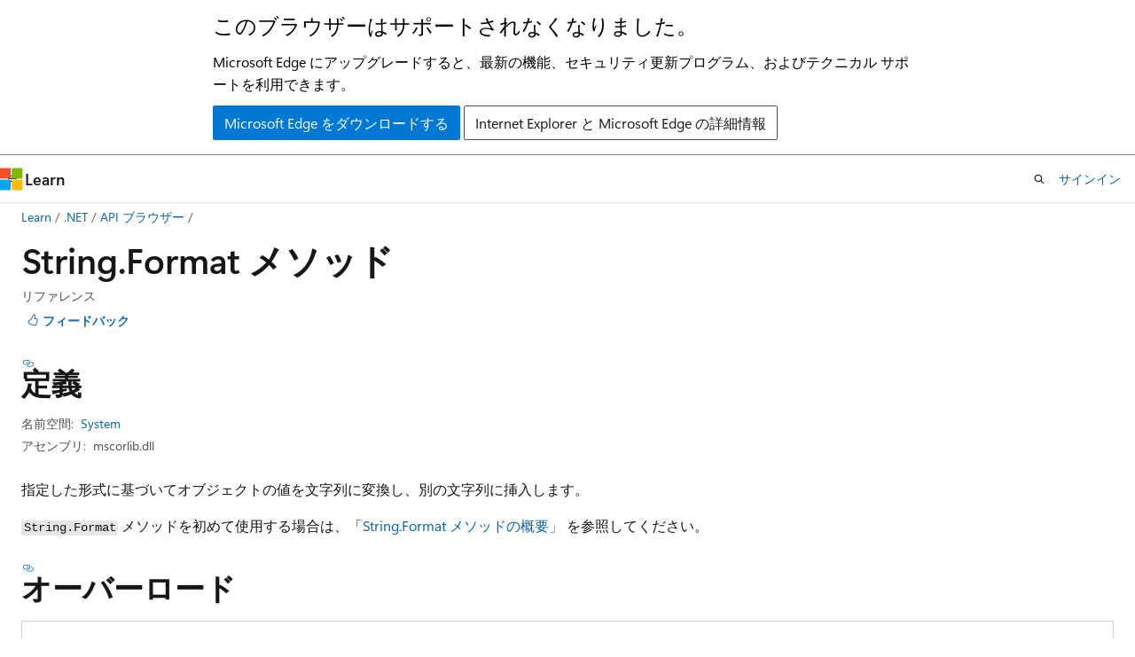

--- FILE ---
content_type: text/html
request_url: https://learn.microsoft.com/ja-jp/dotnet/api/system.string.format?view=netframework-4.8
body_size: 229168
content:
 <!DOCTYPE html>
		<html
			class="layout layout-holy-grail   show-table-of-contents reference show-breadcrumb default-focus"
			lang="ja-jp"
			dir="ltr"
			data-authenticated="false"
			data-auth-status-determined="false"
			data-target="docs"
			x-ms-format-detection="none"
		>
			
		<head>
			<title>String.Format メソッド (System) | Microsoft Learn</title>
			<meta charset="utf-8" />
			<meta name="viewport" content="width=device-width, initial-scale=1.0" />
			<meta name="color-scheme" content="light dark" />

			<meta name="description" content="指定した形式に基づいてオブジェクトの値を文字列に変換し、別の文字列に挿入します。                String.Format メソッドを初めて使用する場合は、「String.Format メソッドの概要」 を参照してください。 " />
			<link rel="canonical" href="https://learn.microsoft.com/ja-jp/dotnet/api/system.string.format?view=net-8.0" /> 

			<!-- Non-customizable open graph and sharing-related metadata -->
			<meta name="twitter:card" content="summary_large_image" />
			<meta name="twitter:site" content="@MicrosoftLearn" />
			<meta property="og:type" content="website" />
			<meta property="og:image:alt" content="Microsoft Learn" />
			<meta property="og:image" content="https://learn.microsoft.com/en-us/media/open-graph-image.png" />
			<!-- Page specific open graph and sharing-related metadata -->
			<meta property="og:title" content="String.Format メソッド (System)" />
			<meta property="og:url" content="https://learn.microsoft.com/ja-jp/dotnet/api/system.string.format?view=net-8.0" />
			<meta property="og:description" content="指定した形式に基づいてオブジェクトの値を文字列に変換し、別の文字列に挿入します。                String.Format メソッドを初めて使用する場合は、「String.Format メソッドの概要」 を参照してください。 " />
			<meta name="platform_id" content="dadf5006-e2df-de6d-54dd-2bc47038af50" /> <meta name="scope" content=".NET" />
			<meta name="locale" content="ja-jp" />
			 <meta name="adobe-target" content="true" /> 
			<meta name="uhfHeaderId" content="MSDocsHeader-DotNet" />

			<meta name="page_type" content="dotnet" />

			<!--page specific meta tags-->
			

			<!-- custom meta tags -->
			
		<meta name="monikers" content="dotnet-uwp-10.0" />
	
		<meta name="monikers" content="netcore-1.0" />
	
		<meta name="monikers" content="netstandard-1.0" />
	
		<meta name="monikers" content="netcore-1.1" />
	
		<meta name="monikers" content="netstandard-1.1" />
	
		<meta name="monikers" content="netframework-1.1" />
	
		<meta name="monikers" content="netstandard-1.2" />
	
		<meta name="monikers" content="netstandard-1.3" />
	
		<meta name="monikers" content="netstandard-1.4" />
	
		<meta name="monikers" content="netstandard-1.5" />
	
		<meta name="monikers" content="netstandard-1.6" />
	
		<meta name="monikers" content="netcore-2.0" />
	
		<meta name="monikers" content="netstandard-2.0" />
	
		<meta name="monikers" content="netframework-2.0" />
	
		<meta name="monikers" content="netcore-2.1" />
	
		<meta name="monikers" content="netstandard-2.1" />
	
		<meta name="monikers" content="netcore-2.2" />
	
		<meta name="monikers" content="netcore-3.0" />
	
		<meta name="monikers" content="netframework-3.0" />
	
		<meta name="monikers" content="netframework-3.5" />
	
		<meta name="monikers" content="netframework-4.0" />
	
		<meta name="monikers" content="netframework-4.5" />
	
		<meta name="monikers" content="netframework-4.5.1" />
	
		<meta name="monikers" content="netframework-4.5.2" />
	
		<meta name="monikers" content="netframework-4.6" />
	
		<meta name="monikers" content="netframework-4.6.1" />
	
		<meta name="monikers" content="netframework-4.6.2" />
	
		<meta name="monikers" content="netframework-4.7" />
	
		<meta name="monikers" content="netframework-4.7.1" />
	
		<meta name="monikers" content="netframework-4.7.2" />
	
		<meta name="monikers" content="netframework-4.8" />
	
		<meta name="monikers" content="netframework-4.8.1" />
	
		<meta name="monikers" content="netcore-3.1" />
	
		<meta name="monikers" content="net-5.0" />
	
		<meta name="monikers" content="net-6.0" />
	
		<meta name="monikers" content="net-7.0" />
	
		<meta name="monikers" content="net-8.0" />
	
		<meta name="monikers" content="net-9.0" />
	
		<meta name="namespace" content="System" />
	
		<meta name="schema" content="NetMember" />
	
		<meta name="uid" content="System.String.Format*" />
	
		<meta name="ms.translationtype" content="MT" />
	
		<meta name="ms.contentlocale" content="ja-jp" />
	
		<meta name="loc_version" content="2024-07-31T09:40:31.2467334Z" />
	
		<meta name="loc_source_id" content="Github-111510915#live" />
	
		<meta name="loc_file_id" content="Github-111510915.live.VS.dotnet-api-docs.xml/System/String.xml.9eebd55c7a72ded77572e463d94e6842" />
	
		<meta name="APILocation" content="System.Runtime.dll" />
	
		<meta name="APILocation" content="mscorlib.dll" />
	
		<meta name="APILocation" content="netstandard.dll" />
	
		<meta name="APIName" content="System.String.Format" />
	
		<meta name="APIType" content="Assembly" />
	
		<meta name="apiPlatform" content="dotnet" />
	
		<meta name="author" content="dotnet-bot" />
	
		<meta name="breadcrumb_path" content="/dotnet/breadcrumb/toc.json" />
	
		<meta name="default_moniker" content="net-8.0" />
	
		<meta name="depot_name" content="VS.dotnet-api-docs" />
	
		<meta name="document_id" content="55e3beef-53d2-b35c-e183-08a1650d1dab" />
	
		<meta name="document_version_independent_id" content="04976819-623e-2674-93b2-536395fd2732" />
	
		<meta name="feedback_help_link_type" content="get-help-at-qna" />
	
		<meta name="feedback_help_link_url" content="https://learn.microsoft.com/answers/tags/97/dotnet" />
	
		<meta name="feedback_product_url" content="https://aka.ms/feedback/report?space=61" />
	
		<meta name="feedback_system" content="OpenSource" />
	
		<meta name="git_commit_id" content="2da967404825efec304fe845e9c8673418252395" />
	
		<meta name="gitcommit" content="https://github.com/dotnet/dotnet-api-docs/blob/2da967404825efec304fe845e9c8673418252395/xml/System/String.xml" />
	
		<meta name="ms.author" content="dotnetcontent" />
	
		<meta name="ms.date" content="2023-05-16T00:00:00Z" />
	
		<meta name="ms.service" content="dotnet-api" />
	
		<meta name="ms.subservice" content="system" />
	
		<meta name="ms.topic" content="reference" />
	
		<meta name="original_content_git_url" content="https://github.com/dotnet/dotnet-api-docs/blob/live/xml/System/String.xml" />
	
		<meta name="products" content="https://authoring-docs-microsoft.poolparty.biz/devrel/7696cda6-0510-47f6-8302-71bb5d2e28cf" />
	
		<meta name="recommendations" content="true" />
	
		<meta name="show_latex" content="true" />
	
		<meta name="site_name" content="Docs" />
	
		<meta name="TopicType" content="apiref" />
	
		<meta name="updated_at" content="2025-02-10T00:45:00Z" />
	
		<meta name="page_kind" content="method" />
	
		<meta name="ms.assetid" content="System.String.Format*" />
	
		<meta name="toc_rel" content="_splitted/system/toc.json" />
	
		<meta name="search.mshattr.devlang" content="csharp vb fsharp cpp" />
	
		<meta name="asset_id" content="api/system.string.format" />
	
		<meta name="item_type" content="Content" />
	
		<meta name="github_feedback_content_git_url" content="https://github.com/dotnet/dotnet-api-docs/blob/main/xml/System/String.xml" />
	 
		<meta name="cmProducts" content="https://authoring-docs-microsoft.poolparty.biz/devrel/7696cda6-0510-47f6-8302-71bb5d2e28cf" data-source="generated" />
	
		<meta name="spProducts" content="https://authoring-docs-microsoft.poolparty.biz/devrel/69c76c32-967e-4c65-b89a-74cc527db725" data-source="generated" />
	

			<!-- assets and js globals -->
			
			<link rel="stylesheet" href="/static/assets/0.4.03301.7415-7dd881c1/styles/site-ltr.css" />
			
			<link rel="preconnect" href="//mscom.demdex.net" crossorigin />
						<link rel="dns-prefetch" href="//target.microsoft.com" />
						<link rel="dns-prefetch" href="//microsoftmscompoc.tt.omtrdc.net" />
						<link
							rel="preload"
							as="script"
							href="/static/third-party/adobe-target/at-js/2.9.0/at.js"
							integrity="sha384-l4AKhsU8cUWSht4SaJU5JWcHEWh1m4UTqL08s6b/hqBLAeIDxTNl+AMSxTLx6YMI"
							crossorigin="anonymous"
							id="adobe-target-script"
							type="application/javascript"
						/>
			<script src="https://wcpstatic.microsoft.com/mscc/lib/v2/wcp-consent.js"></script>
			<script src="https://js.monitor.azure.com/scripts/c/ms.jsll-4.min.js"></script>
			<script src="/_themes/docs.theme/master/ja-jp/_themes/global/deprecation.js"></script>

			<!-- msdocs global object -->
			<script id="msdocs-script">
		var msDocs = {
  "environment": {
    "accessLevel": "online",
    "azurePortalHostname": "portal.azure.com",
    "reviewFeatures": false,
    "supportLevel": "production",
    "systemContent": true,
    "siteName": "learn",
    "legacyHosting": false
  },
  "data": {
    "contentLocale": "ja-jp",
    "contentDir": "ltr",
    "userLocale": "ja-jp",
    "userDir": "ltr",
    "pageTemplate": "Reference",
    "brand": "",
    "context": {},
    "standardFeedback": false,
    "showFeedbackReport": false,
    "feedbackHelpLinkType": "get-help-at-qna",
    "feedbackHelpLinkUrl": "https://learn.microsoft.com/answers/tags/97/dotnet",
    "feedbackSystem": "OpenSource",
    "feedbackGitHubRepo": "dotnet/dotnet-api-docs",
    "feedbackProductUrl": "https://aka.ms/feedback/report?space=61",
    "extendBreadcrumb": false,
    "isEditDisplayable": false,
    "isPrivateUnauthorized": false,
    "hideViewSource": false,
    "isPermissioned": false,
    "hasRecommendations": false,
    "contributors": [
      {
        "name": "gewarren",
        "url": "https://github.com/gewarren"
      },
      {
        "name": "carlossanlop",
        "url": "https://github.com/carlossanlop"
      },
      {
        "name": "jkoritzinsky",
        "url": "https://github.com/jkoritzinsky"
      },
      {
        "name": "natelowry",
        "url": "https://github.com/natelowry"
      },
      {
        "name": "huangmin-ms",
        "url": "https://github.com/huangmin-ms"
      },
      {
        "name": "Smaug123",
        "url": "https://github.com/Smaug123"
      },
      {
        "name": "tannergooding",
        "url": "https://github.com/tannergooding"
      },
      {
        "name": "poke",
        "url": "https://github.com/poke"
      },
      {
        "name": "IvanStoychev",
        "url": "https://github.com/IvanStoychev"
      },
      {
        "name": "xparadoxical",
        "url": "https://github.com/xparadoxical"
      },
      {
        "name": "albert-du",
        "url": "https://github.com/albert-du"
      },
      {
        "name": "brenoafb",
        "url": "https://github.com/brenoafb"
      },
      {
        "name": "chwarr",
        "url": "https://github.com/chwarr"
      },
      {
        "name": "GrabYourPitchforks",
        "url": "https://github.com/GrabYourPitchforks"
      },
      {
        "name": "slozier",
        "url": "https://github.com/slozier"
      },
      {
        "name": "tarekgh",
        "url": "https://github.com/tarekgh"
      },
      {
        "name": "steveberdy",
        "url": "https://github.com/steveberdy"
      },
      {
        "name": "danmoseley",
        "url": "https://github.com/danmoseley"
      },
      {
        "name": "mairaw",
        "url": "https://github.com/mairaw"
      },
      {
        "name": "v-mepa",
        "url": "https://github.com/v-mepa"
      },
      {
        "name": "jeffhandley",
        "url": "https://github.com/jeffhandley"
      },
      {
        "name": "ssimek",
        "url": "https://github.com/ssimek"
      },
      {
        "name": "svick",
        "url": "https://github.com/svick"
      },
      {
        "name": "mingwli",
        "url": "https://github.com/mingwli"
      },
      {
        "name": "live1206",
        "url": "https://github.com/live1206"
      },
      {
        "name": "BillWagner",
        "url": "https://github.com/BillWagner"
      },
      {
        "name": "tdykstra",
        "url": "https://github.com/tdykstra"
      },
      {
        "name": "Gnbrkm41",
        "url": "https://github.com/Gnbrkm41"
      },
      {
        "name": "jkotas",
        "url": "https://github.com/jkotas"
      },
      {
        "name": "WilliamAntonRohm",
        "url": "https://github.com/WilliamAntonRohm"
      },
      {
        "name": "VSC-Service-Account",
        "url": "https://github.com/VSC-Service-Account"
      },
      {
        "name": "rvdginste",
        "url": "https://github.com/rvdginste"
      },
      {
        "name": "nschonni",
        "url": "https://github.com/nschonni"
      },
      {
        "name": "SpaceShot",
        "url": "https://github.com/SpaceShot"
      },
      {
        "name": "daxianji007",
        "url": "https://github.com/daxianji007"
      },
      {
        "name": "john-hollander",
        "url": "https://github.com/john-hollander"
      },
      {
        "name": "davidbroetje",
        "url": "https://github.com/davidbroetje"
      },
      {
        "name": "jmarkman",
        "url": "https://github.com/jmarkman"
      },
      {
        "name": "yishengjin1413",
        "url": "https://github.com/yishengjin1413"
      },
      {
        "name": "dend",
        "url": "https://github.com/dend"
      },
      {
        "name": "2mt-schneider",
        "url": "https://github.com/2mt-schneider"
      },
      {
        "name": "secilacar",
        "url": "https://github.com/secilacar"
      },
      {
        "name": "hellotaotao",
        "url": "https://github.com/hellotaotao"
      },
      {
        "name": "TimCorey",
        "url": "https://github.com/TimCorey"
      },
      {
        "name": "bgianfo",
        "url": "https://github.com/bgianfo"
      },
      {
        "name": "lucasnobredev",
        "url": "https://github.com/lucasnobredev"
      },
      {
        "name": "Thraka",
        "url": "https://github.com/Thraka"
      },
      {
        "name": "ChrisMaddock",
        "url": "https://github.com/ChrisMaddock"
      },
      {
        "name": "pkulikov",
        "url": "https://github.com/pkulikov"
      },
      {
        "name": "mghini",
        "url": "https://github.com/mghini"
      },
      {
        "name": "jenlouie",
        "url": "https://github.com/jenlouie"
      },
      {
        "name": "openpublishbuild",
        "url": "https://github.com/openpublishbuild"
      },
      {
        "name": "dpaoliello",
        "url": "https://github.com/dpaoliello"
      },
      {
        "name": "Ffloriel",
        "url": "https://github.com/Ffloriel"
      },
      {
        "name": "tompratt-AQ",
        "url": "https://github.com/tompratt-AQ"
      },
      {
        "name": "LosManos",
        "url": "https://github.com/LosManos"
      },
      {
        "name": "TianqiZhang",
        "url": "https://github.com/TianqiZhang"
      },
      {
        "name": "guardrex",
        "url": "https://github.com/guardrex"
      },
      {
        "name": "MSshujia",
        "url": "https://github.com/MSshujia"
      }
    ],
    "mathjax": {},
    "defaultDevLang": "csharp",
    "openSourceFeedbackIssueUrl": "https://github.com/dotnet/dotnet-api-docs/issues/new?template=z-customer-feedback.yml",
    "openSourceFeedbackIssueTitle": ""
  },
  "functions": {}
};;
	</script>

			<!-- base scripts, msdocs global should be before this -->
			<script src="/static/assets/0.4.03301.7415-7dd881c1/scripts/ja-jp/index-docs.js"></script>
			

			<!-- json-ld -->
			
		</head>
	
			<body
				id="body"
				data-bi-name="body"
				class="layout-body "
				lang="ja-jp"
				dir="ltr"
			>
				<header class="layout-body-header">
		<div class="header-holder has-default-focus">
			
		<a
			href="#main"
			
			style="z-index: 1070"
			class="outline-color-text visually-hidden-until-focused position-fixed inner-focus focus-visible top-0 left-0 right-0 padding-xs text-align-center background-color-body"
			
		>
			メイン コンテンツにスキップ
		</a>
	
		<a
			href="#side-doc-outline"
			
			style="z-index: 1070"
			class="outline-color-text visually-hidden-until-focused position-fixed inner-focus focus-visible top-0 left-0 right-0 padding-xs text-align-center background-color-body"
			
		>
			ページ内ナビゲーションにスキップ
		</a>
	
		<a
			href="#"
			data-skip-to-ask-learn
			style="z-index: 1070"
			class="outline-color-text visually-hidden-until-focused position-fixed inner-focus focus-visible top-0 left-0 right-0 padding-xs text-align-center background-color-body"
			hidden
		>
			Ask Learn チャット エクスペリエンスにスキップする
		</a>
	

			<div hidden id="cookie-consent-holder" data-test-id="cookie-consent-container"></div>
			<!-- Unsupported browser warning -->
			<div
				id="unsupported-browser"
				style="background-color: white; color: black; padding: 16px; border-bottom: 1px solid grey;"
				hidden
			>
				<div style="max-width: 800px; margin: 0 auto;">
					<p style="font-size: 24px">このブラウザーはサポートされなくなりました。</p>
					<p style="font-size: 16px; margin-top: 16px;">
						Microsoft Edge にアップグレードすると、最新の機能、セキュリティ更新プログラム、およびテクニカル サポートを利用できます。
					</p>
					<div style="margin-top: 12px;">
						<a
							href="https://go.microsoft.com/fwlink/p/?LinkID=2092881 "
							style="background-color: #0078d4; border: 1px solid #0078d4; color: white; padding: 6px 12px; border-radius: 2px; display: inline-block;"
						>
							Microsoft Edge をダウンロードする
						</a>
						<a
							href="https://learn.microsoft.com/en-us/lifecycle/faq/internet-explorer-microsoft-edge"
							style="background-color: white; padding: 6px 12px; border: 1px solid #505050; color: #171717; border-radius: 2px; display: inline-block;"
						>
							Internet Explorer と Microsoft Edge の詳細情報
						</a>
					</div>
				</div>
			</div>
			<!-- site header -->
			<header
				id="ms--site-header"
				data-test-id="site-header-wrapper"
				role="banner"
				itemscope="itemscope"
				itemtype="http://schema.org/Organization"
			>
				<div
					id="ms--mobile-nav"
					class="site-header display-none-tablet padding-inline-none gap-none"
					data-bi-name="mobile-header"
					data-test-id="mobile-header"
				></div>
				<div
					id="ms--primary-nav"
					class="site-header display-none display-flex-tablet"
					data-bi-name="L1-header"
					data-test-id="primary-header"
				></div>
				<div
					id="ms--secondary-nav"
					class="site-header display-none display-flex-tablet"
					data-bi-name="L2-header"
					data-test-id="secondary-header"
					
				></div>
			</header>
			
		<!-- banner -->
		<div data-banner>
			<div id="disclaimer-holder"></div>
			
		</div>
		<!-- banner end -->
	
		</div>
	</header>
				 <section
					id="layout-body-menu"
					class="layout-body-menu display-flex"
					data-bi-name="menu"
			  >
					
		<div
			id="left-container"
			class="left-container display-none display-block-tablet padding-inline-sm padding-bottom-sm width-full"
			data-toc-container="true"
		>
			<!-- Regular TOC content (default) -->
			<div id="ms--toc-content" class="height-full">
				<nav
					id="affixed-left-container"
					class="margin-top-sm-tablet position-sticky display-flex flex-direction-column"
					aria-label="プライマリ"
					data-bi-name="left-toc"
					role="navigation"
				></nav>
			</div>
			<!-- Collapsible TOC content (hidden by default) -->
			<div id="ms--toc-content-collapsible" class="height-full" hidden>
				<nav
					id="affixed-left-container"
					class="margin-top-sm-tablet position-sticky display-flex flex-direction-column"
					aria-label="プライマリ"
					data-bi-name="left-toc"
					role="navigation"
				>
					<div
						id="ms--collapsible-toc-header"
						class="display-flex justify-content-flex-end margin-bottom-xxs"
					>
						<button
							type="button"
							class="button button-clear inner-focus"
							data-collapsible-toc-toggle
							aria-expanded="true"
							aria-controls="ms--collapsible-toc-content"
							aria-label="目次"
						>
							<span class="icon font-size-h4" aria-hidden="true">
								<span class="docon docon-panel-left-contract"></span>
							</span>
						</button>
					</div>
				</nav>
			</div>
		</div>
	
			  </section>

				<main
					id="main"
					role="main"
					class="layout-body-main "
					data-bi-name="content"
					lang="ja-jp"
					dir="ltr"
				>
					
			<div
		id="ms--content-header"
		class="content-header default-focus border-bottom-none"
		data-bi-name="content-header"
	>
		<div class="content-header-controls margin-xxs margin-inline-sm-tablet">
			<button
				type="button"
				class="contents-button button button-sm margin-right-xxs"
				data-bi-name="contents-expand"
				aria-haspopup="true"
				data-contents-button
			>
				<span class="icon" aria-hidden="true"><span class="docon docon-menu"></span></span>
				<span class="contents-expand-title"> 目次 </span>
			</button>
			<button
				type="button"
				class="ap-collapse-behavior ap-expanded button button-sm"
				data-bi-name="ap-collapse"
				aria-controls="action-panel"
			>
				<span class="icon" aria-hidden="true"><span class="docon docon-exit-mode"></span></span>
				<span>エディター モードを終了する</span>
			</button>
		</div>
	</div>
			<div data-main-column class="padding-sm padding-top-none padding-top-sm-tablet">
				<div>
					
		<div id="article-header" class="background-color-body margin-bottom-xs display-none-print">
			<div class="display-flex align-items-center justify-content-space-between">
				
		<details
			id="article-header-breadcrumbs-overflow-popover"
			class="popover"
			data-for="article-header-breadcrumbs"
		>
			<summary
				class="button button-clear button-primary button-sm inner-focus"
				aria-label="すべての階層リンク"
			>
				<span class="icon">
					<span class="docon docon-more"></span>
				</span>
			</summary>
			<div id="article-header-breadcrumbs-overflow" class="popover-content padding-none"></div>
		</details>

		<bread-crumbs
			id="article-header-breadcrumbs"
			role="group"
			aria-label="階層リンク"
			data-test-id="article-header-breadcrumbs"
			class="overflow-hidden flex-grow-1 margin-right-sm margin-right-md-tablet margin-right-lg-desktop margin-left-negative-xxs padding-left-xxs"
		></bread-crumbs>
	 
		<div
			id="article-header-page-actions"
			class="opacity-none margin-left-auto display-flex flex-wrap-no-wrap align-items-stretch"
		>
			
		<button
			class="button button-sm border-none inner-focus display-none-tablet flex-shrink-0 "
			data-bi-name="ask-learn-assistant-entry"
			data-test-id="ask-learn-assistant-modal-entry-mobile"
			data-ask-learn-modal-entry
			
			type="button"
			style="min-width: max-content;"
			aria-expanded="false"
			aria-label="Learn に質問する"
			hidden
		>
			<span class="icon font-size-lg" aria-hidden="true">
				<span class="docon docon-chat-sparkle-fill gradient-ask-learn-logo"></span>
			</span>
		</button>
		<button
			class="button button-sm display-none display-inline-flex-tablet display-none-desktop flex-shrink-0 margin-right-xxs border-color-ask-learn "
			data-bi-name="ask-learn-assistant-entry"
			
			data-test-id="ask-learn-assistant-modal-entry-tablet"
			data-ask-learn-modal-entry
			type="button"
			style="min-width: max-content;"
			aria-expanded="false"
			hidden
		>
			<span class="icon font-size-lg" aria-hidden="true">
				<span class="docon docon-chat-sparkle-fill gradient-ask-learn-logo"></span>
			</span>
			<span>Learn に質問する</span>
		</button>
		<button
			class="button button-sm display-none flex-shrink-0 display-inline-flex-desktop margin-right-xxs border-color-ask-learn "
			data-bi-name="ask-learn-assistant-entry"
			
			data-test-id="ask-learn-assistant-flyout-entry"
			data-ask-learn-flyout-entry
			data-flyout-button="toggle"
			type="button"
			style="min-width: max-content;"
			aria-expanded="false"
			aria-controls="ask-learn-flyout"
			hidden
		>
			<span class="icon font-size-lg" aria-hidden="true">
				<span class="docon docon-chat-sparkle-fill gradient-ask-learn-logo"></span>
			</span>
			<span>Learn に質問する</span>
		</button>
	 
		<button
			type="button"
			id="ms--focus-mode-button"
			data-focus-mode
			data-bi-name="focus-mode-entry"
			class="button button-sm flex-shrink-0 margin-right-xxs display-none display-inline-flex-desktop"
		>
			<span class="icon font-size-lg" aria-hidden="true">
				<span class="docon docon-glasses"></span>
			</span>
			<span>フォーカス モード</span>
		</button>
	 
		<div class="language dropdown display-flex align-items-center">
			<button
				type="button"
				class="dropdown-trigger button button-clear button-sm button-primary"
				aria-expanded="false"
				title="言語"
				data-bi-name="language"
			>
				<span class="lang-title align-self-flex-start" dir="ltr">言語</span>
				<span class="icon" aria-hidden="true">
					<span class="docon docon-chevron-down-light expanded-indicator"></span>
				</span>
			</button>
			<div class="language-selector dropdown-menu padding-xxs">
				<ul data-bi-name="language-links" dir="ltr">
					
			<li>
				<button
					type="button"
					class="button button-clear button-sm button-block"
					data-bi-name="lang-csharp"
					aria-pressed="false"
				>
					csharp
				</button>
			</li>
		
			<li>
				<button
					type="button"
					class="button button-clear button-sm button-block"
					data-bi-name="lang-vb"
					aria-pressed="false"
				>
					vb
				</button>
			</li>
		
			<li>
				<button
					type="button"
					class="button button-clear button-sm button-block"
					data-bi-name="lang-fsharp"
					aria-pressed="false"
				>
					fsharp
				</button>
			</li>
		
			<li>
				<button
					type="button"
					class="button button-clear button-sm button-block"
					data-bi-name="lang-cpp"
					aria-pressed="false"
				>
					cpp
				</button>
			</li>
		
				</ul>
			</div>
		</div>
	

			<details class="popover popover-right" id="article-header-page-actions-overflow">
				<summary
					class="justify-content-flex-start button button-clear button-sm button-primary inner-focus"
					aria-label="その他の操作"
					title="その他の操作"
				>
					<span class="icon" aria-hidden="true">
						<span class="docon docon-more-vertical"></span>
					</span>
				</summary>
				<div class="popover-content">
					
		<button
			data-page-action-item="overflow-mobile"
			type="button"
			class="button-block button-sm inner-focus button button-clear display-none-tablet justify-content-flex-start text-align-left"
			data-bi-name="contents-expand"
			data-contents-button
			data-popover-close
		>
			<span class="icon">
				<span class="docon docon-editor-list-bullet" aria-hidden="true"></span>
			</span>
			<span class="contents-expand-title">目次</span>
		</button>
	 
		<a
			id="lang-link-overflow"
			class="button-sm inner-focus button button-clear button-block justify-content-flex-start text-align-left"
			data-bi-name="language-toggle"
			data-page-action-item="overflow-all"
			data-check-hidden="true"
			data-read-in-link
			href="#"
			hidden
		>
			<span class="icon" aria-hidden="true" data-read-in-link-icon>
				<span class="docon docon-locale-globe"></span>
			</span>
			<span data-read-in-link-text>英語で読む</span>
		</a>
	 
		<button
			type="button"
			class="collection button button-clear button-sm button-block justify-content-flex-start text-align-left inner-focus"
			data-list-type="collection"
			data-bi-name="collection"
			data-page-action-item="overflow-all"
			data-check-hidden="true"
			data-popover-close
		>
			<span class="icon" aria-hidden="true">
				<span class="docon docon-circle-addition"></span>
			</span>
			<span class="collection-status">追加</span>
		</button>
	
					
		<button
			type="button"
			class="collection button button-block button-clear button-sm justify-content-flex-start text-align-left inner-focus"
			data-list-type="plan"
			data-bi-name="plan"
			data-page-action-item="overflow-all"
			data-check-hidden="true"
			data-popover-close
			hidden
		>
			<span class="icon" aria-hidden="true">
				<span class="docon docon-circle-addition"></span>
			</span>
			<span class="plan-status">プランへの追加</span>
		</button>
	  
					
		<hr class="margin-block-xxs" />
		<h4 class="font-size-sm padding-left-xxs">次の方法で共有</h4>
		
					<a
						class="button button-clear button-sm inner-focus button-block justify-content-flex-start text-align-left text-decoration-none share-facebook"
						data-bi-name="facebook"
						data-page-action-item="overflow-all"
						href="#"
					>
						<span class="icon color-primary" aria-hidden="true">
							<span class="docon docon-facebook-share"></span>
						</span>
						<span>Facebook</span>
					</a>

					<a
						href="#"
						class="button button-clear button-sm inner-focus button-block justify-content-flex-start text-align-left text-decoration-none share-twitter"
						data-bi-name="twitter"
						data-page-action-item="overflow-all"
					>
						<span class="icon color-text" aria-hidden="true">
							<span class="docon docon-xlogo-share"></span>
						</span>
						<span>x.com</span>
					</a>

					<a
						href="#"
						class="button button-clear button-sm inner-focus button-block justify-content-flex-start text-align-left text-decoration-none share-linkedin"
						data-bi-name="linkedin"
						data-page-action-item="overflow-all"
					>
						<span class="icon color-primary" aria-hidden="true">
							<span class="docon docon-linked-in-logo"></span>
						</span>
						<span>LinkedIn</span>
					</a>
					<a
						href="#"
						class="button button-clear button-sm inner-focus button-block justify-content-flex-start text-align-left text-decoration-none share-email"
						data-bi-name="email"
						data-page-action-item="overflow-all"
					>
						<span class="icon color-primary" aria-hidden="true">
							<span class="docon docon-mail-message"></span>
						</span>
						<span>電子メール</span>
					</a>
			  
	 
		<hr class="margin-block-xxs" />
		<button
			class="button button-block button-clear button-sm justify-content-flex-start text-align-left inner-focus"
			type="button"
			data-bi-name="print"
			data-page-action-item="overflow-all"
			data-popover-close
			data-print-page
			data-check-hidden="true"
		>
			<span class="icon color-primary" aria-hidden="true">
				<span class="docon docon-print"></span>
			</span>
			<span>印刷</span>
		</button>
	
				</div>
			</details>
		</div>
	
			</div>
		</div>
	  
		<!-- privateUnauthorizedTemplate is hidden by default -->
		<div unauthorized-private-section data-bi-name="permission-content-unauthorized-private" hidden>
			<hr class="hr margin-top-xs margin-bottom-sm" />
			<div class="notification notification-info">
				<div class="notification-content">
					<p class="margin-top-none notification-title">
						<span class="icon">
							<span class="docon docon-exclamation-circle-solid" aria-hidden="true"></span>
						</span>
						<span>Note</span>
					</p>
					<p class="margin-top-none authentication-determined not-authenticated">
						このページにアクセスするには、承認が必要です。 <a class="docs-sign-in" href="#" data-bi-name="permission-content-sign-in">サインイン</a>または<a  class="docs-change-directory" data-bi-name="permisson-content-change-directory">ディレクトリの変更</a>を試すことができます。
					</p>
					<p class="margin-top-none authentication-determined authenticated">
						このページにアクセスするには、承認が必要です。 <a class="docs-change-directory" data-bi-name="permisson-content-change-directory">ディレクトリの変更</a>を試すことができます。
					</p>
				</div>
			</div>
		</div>
	
					<div class="content"></div>
					 
		<div data-id="ai-summary" hidden>
			<div id="ms--ai-summary-cta" class="margin-top-xs display-flex align-items-center">
				<span class="icon" aria-hidden="true">
					<span class="docon docon-sparkle-fill gradient-text-vivid"></span>
				</span>
				<button
					id="ms--ai-summary"
					type="button"
					class="tag tag-sm tag-suggestion margin-left-xxs"
					data-test-id="ai-summary-cta"
					data-bi-name="ai-summary-cta"
					data-an="ai-summary"
				>
					<span class="ai-summary-cta-text">
						この記事を要約してください
					</span>
				</button>
			</div>
			<!-- Slot where the client will render the summary card after the user clicks the CTA -->
			<div id="ms--ai-summary-header" class="margin-top-xs"></div>
		</div>
	 
					<div class="content">
<h1>String.<wbr>Format メソッド</h1>

<div class="display-flex-tablet justify-content-space-between-tablet">
	<ul class="metadata page-metadata align-items-center" data-bi-name="page info">
		<li>リファレンス</li>
	</ul>
<div id="user-feedback" class="margin-block-xxs display-none-print" data-hide-on-archived="">
	<button id="user-feedback-button" data-test-id="conceptual-feedback-button" class="button button-sm button-clear button-primary" type="button" data-bi-name="user-feedback-button" data-user-feedback-button="">
		<span class="icon" aria-hidden="true">
			<span class="docon docon-like"></span>
		</span>
		<span>フィードバック</span>
	</button>
</div>
</div>

<nav id="center-doc-outline" class="doc-outline is-hidden-desktop display-none-print margin-bottom-sm" data-bi-name="intopic toc" aria-label="">
  <h2 class="title is-6 margin-block-xs"></h2>
</nav>
<h2 id="definition">定義</h2>

<div class="metadata">
		<dl class="attributeList">
			<dt>名前空間:</dt>
			<dd>
				<span class="break-text"> <a class="xref" href="system?view=netframework-4.8" data-linktype="relative-path">System</a> </span>
			</dd>
		</dl>


		<dl class="attributeList" data-moniker=" dotnet-uwp-10.0 net-5.0 net-6.0 net-7.0 net-8.0 net-9.0 netcore-1.0 netcore-1.1 netcore-2.0 netcore-2.1 netcore-2.2 netcore-3.0 netcore-3.1 netstandard-1.0 netstandard-1.1 netstandard-1.2 netstandard-1.3 netstandard-1.4 netstandard-1.5 netstandard-1.6 ">
			<dt>アセンブリ:</dt><dd>System.Runtime.dll</dd>
		</dl>
		<dl class="attributeList" data-moniker=" netframework-1.1 netframework-2.0 netframework-3.0 netframework-3.5 netframework-4.0 netframework-4.5 netframework-4.5.1 netframework-4.5.2 netframework-4.6 netframework-4.6.1 netframework-4.6.2 netframework-4.7 netframework-4.7.1 netframework-4.7.2 netframework-4.8 netframework-4.8.1 ">
			<dt>アセンブリ:</dt><dd>mscorlib.dll</dd>
		</dl>
		<dl class="attributeList" data-moniker=" netstandard-2.0 netstandard-2.1 ">
			<dt>アセンブリ:</dt><dd>netstandard.dll</dd>
		</dl>



</div><div class="alert is-primary is-hidden moniker-display-boilerplate">
    <p class="alert-title">
      <span class="docon docon-status-info-outline" aria-hidden="true"></span> 重要
    </p>
    <p>一部の情報は、リリース前に大きく変更される可能性があるプレリリースされた製品に関するものです。 Microsoft は、ここに記載されている情報について、明示または黙示を問わず、一切保証しません。</p>
</div>
	<div class="summaryHolder">
		<div class="summary clearFix has-text-wrap">
			<p>指定した形式に基づいてオブジェクトの値を文字列に変換し、別の文字列に挿入します。</p>
<p>
              <code>String.Format</code> メソッドを初めて使用する場合は、「<a href="/ja-jp/dotnet/fundamentals/runtime-libraries/system-string-format#get-started-with-the-stringformat-method" data-linktype="absolute-path">String.Format メソッドの概要」</a> を参照してください。</p>

		</div>
	</div>


    <h2>オーバーロード</h2>

    <table class="table">
		    <tbody><tr>
        			<td>
						<a class="xref" href="system.string.format?view=netframework-4.8#system-string-format(system-iformatprovider-system-string-system-object())" data-linktype="relative-path">Format(IFormatProvider, String, Object[])</a>
					</td>
					<td>
						<p>文字列内の書式指定項目を、指定した配列内の対応するオブジェクトの文字列形式に置き換えます。 パラメーターは、カルチャ固有の書式設定情報を提供します。</p>


					</td>
        	</tr>
		    <tr data-moniker=" dotnet-uwp-10.0 net-5.0 net-6.0 net-7.0 net-8.0 net-9.0 netcore-1.0 netcore-1.1 netcore-2.0 netcore-2.1 netcore-2.2 netcore-3.0 netcore-3.1 netframework-4.6 netframework-4.6.1 netframework-4.6.2 netframework-4.7 netframework-4.7.1 netframework-4.7.2 netframework-4.8 netframework-4.8.1 netstandard-1.3 netstandard-1.4 netstandard-1.5 netstandard-1.6 netstandard-2.0 netstandard-2.1 ">
        			<td>
						<a class="xref" href="system.string.format?view=netframework-4.8#system-string-format(system-iformatprovider-system-string-system-object-system-object-system-object)" data-linktype="relative-path">Format(IFormatProvider, String, Object, Object, Object)</a>
					</td>
					<td>
						<p>文字列内の書式指定項目を、指定した 3 つのオブジェクトの文字列形式に置き換えます。 パラメーターは、カルチャ固有の書式設定情報を提供します。</p>


					</td>
        	</tr>
		    <tr data-moniker=" dotnet-uwp-10.0 net-5.0 net-6.0 net-7.0 net-8.0 net-9.0 netcore-1.0 netcore-1.1 netcore-2.0 netcore-2.1 netcore-2.2 netcore-3.0 netcore-3.1 netframework-1.1 netframework-2.0 netframework-3.0 netframework-3.5 netframework-4.0 netframework-4.5 netframework-4.5.1 netframework-4.5.2 netframework-4.6 netframework-4.6.1 netframework-4.6.2 netframework-4.7 netframework-4.7.1 netframework-4.7.2 netframework-4.8 netframework-4.8.1 netstandard-1.3 netstandard-1.4 netstandard-1.5 netstandard-1.6 netstandard-2.0 netstandard-2.1 ">
        			<td>
						<a class="xref" href="system.string.format?view=netframework-4.8#system-string-format(system-string-system-object-system-object-system-object)" data-linktype="relative-path">Format(String, Object, Object, Object)</a>
					</td>
					<td>
						<p>文字列内の書式指定項目を、指定した 3 つのオブジェクトの文字列形式に置き換えます。</p>


					</td>
        	</tr>
		    <tr data-moniker=" dotnet-uwp-10.0 net-5.0 net-6.0 net-7.0 net-8.0 net-9.0 netcore-1.0 netcore-1.1 netcore-2.0 netcore-2.1 netcore-2.2 netcore-3.0 netcore-3.1 netframework-4.6 netframework-4.6.1 netframework-4.6.2 netframework-4.7 netframework-4.7.1 netframework-4.7.2 netframework-4.8 netframework-4.8.1 netstandard-1.3 netstandard-1.4 netstandard-1.5 netstandard-1.6 netstandard-2.0 netstandard-2.1 ">
        			<td>
						<a class="xref" href="system.string.format?view=netframework-4.8#system-string-format(system-iformatprovider-system-string-system-object-system-object)" data-linktype="relative-path">Format(IFormatProvider, String, Object, Object)</a>
					</td>
					<td>
						<p>文字列内の書式指定項目を、指定した 2 つのオブジェクトの文字列形式に置き換えます。 パラメーターは、カルチャ固有の書式設定情報を提供します。</p>


					</td>
        	</tr>
		    <tr data-moniker=" dotnet-uwp-10.0 net-5.0 net-6.0 net-7.0 net-8.0 net-9.0 netcore-1.0 netcore-1.1 netcore-2.0 netcore-2.1 netcore-2.2 netcore-3.0 netcore-3.1 netframework-1.1 netframework-2.0 netframework-3.0 netframework-3.5 netframework-4.0 netframework-4.5 netframework-4.5.1 netframework-4.5.2 netframework-4.6 netframework-4.6.1 netframework-4.6.2 netframework-4.7 netframework-4.7.1 netframework-4.7.2 netframework-4.8 netframework-4.8.1 netstandard-1.3 netstandard-1.4 netstandard-1.5 netstandard-1.6 netstandard-2.0 netstandard-2.1 ">
        			<td>
						<a class="xref" href="system.string.format?view=netframework-4.8#system-string-format(system-string-system-object-system-object)" data-linktype="relative-path">Format(String, Object, Object)</a>
					</td>
					<td>
						<p>文字列内の書式指定項目を、指定した 2 つのオブジェクトの文字列形式に置き換えます。</p>


					</td>
        	</tr>
		    <tr data-moniker=" net-8.0 net-9.0 ">
        			<td>
						<a class="xref" href="system.string.format?view=netframework-4.8#system-string-format(system-iformatprovider-system-text-compositeformat-system-readonlyspan((system-object)))" data-linktype="relative-path">Format(IFormatProvider, CompositeFormat, ReadOnlySpan&lt;Object&gt;)</a>
					</td>
					<td>
						<p>
              <a class="no-loc" href="system.text.compositeformat?view=netframework-4.8" data-linktype="relative-path">CompositeFormat</a> の書式指定項目またはアイテムを、指定した形式の対応するオブジェクトの文字列形式に置き換えます。</p>


					</td>
        	</tr>
		    <tr data-moniker=" dotnet-uwp-10.0 net-5.0 net-6.0 net-7.0 net-8.0 net-9.0 netcore-1.0 netcore-1.1 netcore-2.0 netcore-2.1 netcore-2.2 netcore-3.0 netcore-3.1 netframework-4.6 netframework-4.6.1 netframework-4.6.2 netframework-4.7 netframework-4.7.1 netframework-4.7.2 netframework-4.8 netframework-4.8.1 netstandard-1.3 netstandard-1.4 netstandard-1.5 netstandard-1.6 netstandard-2.0 netstandard-2.1 ">
        			<td>
						<a class="xref" href="system.string.format?view=netframework-4.8#system-string-format(system-iformatprovider-system-string-system-object)" data-linktype="relative-path">Format(IFormatProvider, String, Object)</a>
					</td>
					<td>
						<p>指定した文字列内の書式指定項目を、対応するオブジェクトの文字列形式に置き換えます。 パラメーターは、カルチャ固有の書式設定情報を提供します。</p>


					</td>
        	</tr>
		    <tr data-moniker=" net-9.0 ">
        			<td>
						<a class="xref" href="system.string.format?view=netframework-4.8#system-string-format(system-iformatprovider-system-string-system-readonlyspan((system-object)))" data-linktype="relative-path">Format(IFormatProvider, String, ReadOnlySpan&lt;Object&gt;)</a>
					</td>
					<td>
						<p>文字列内の書式指定項目を、指定されたスパン内の対応するオブジェクトの文字列形式に置き換えます。
パラメーターは、カルチャ固有の書式設定情報を提供します。</p>


					</td>
        	</tr>
		    <tr data-moniker=" net-9.0 ">
        			<td>
						<a class="xref" href="system.string.format?view=netframework-4.8#system-string-format(system-string-system-readonlyspan((system-object)))" data-linktype="relative-path">Format(String, ReadOnlySpan&lt;Object&gt;)</a>
					</td>
					<td>
						<p>指定した文字列内の書式指定項目を、指定したスパン内の対応するオブジェクトの文字列形式に置き換えます。</p>


					</td>
        	</tr>
		    <tr>
        			<td>
						<a class="xref" href="system.string.format?view=netframework-4.8#system-string-format(system-string-system-object())" data-linktype="relative-path">Format(String, Object[])</a>
					</td>
					<td>
						<p>指定した文字列内の書式指定項目を、指定した配列内の対応するオブジェクトの文字列形式に置き換えます。</p>


					</td>
        	</tr>
		    <tr data-moniker=" dotnet-uwp-10.0 net-5.0 net-6.0 net-7.0 net-8.0 net-9.0 netcore-1.0 netcore-1.1 netcore-2.0 netcore-2.1 netcore-2.2 netcore-3.0 netcore-3.1 netframework-1.1 netframework-2.0 netframework-3.0 netframework-3.5 netframework-4.0 netframework-4.5 netframework-4.5.1 netframework-4.5.2 netframework-4.6 netframework-4.6.1 netframework-4.6.2 netframework-4.7 netframework-4.7.1 netframework-4.7.2 netframework-4.8 netframework-4.8.1 netstandard-1.3 netstandard-1.4 netstandard-1.5 netstandard-1.6 netstandard-2.0 netstandard-2.1 ">
        			<td>
						<a class="xref" href="system.string.format?view=netframework-4.8#system-string-format(system-string-system-object)" data-linktype="relative-path">Format(String, Object)</a>
					</td>
					<td>
						<p>文字列内の 1 つ以上の書式指定項目を、指定したオブジェクトの文字列形式に置き換えます。</p>


					</td>
        	</tr>
		    <tr data-moniker=" net-8.0 net-9.0 ">
        			<td>
						<a class="xref" href="system.string.format?view=netframework-4.8#system-string-format(system-iformatprovider-system-text-compositeformat-system-object())" data-linktype="relative-path">Format(IFormatProvider, CompositeFormat, Object[])</a>
					</td>
					<td>
						<p>
              <a class="no-loc" href="system.text.compositeformat?view=netframework-4.8" data-linktype="relative-path">CompositeFormat</a> の書式指定項目またはアイテムを、指定した形式の対応するオブジェクトの文字列形式に置き換えます。</p>


					</td>
        	</tr>
		    <tr data-moniker=" net-8.0 net-9.0 ">
        			<td>
						<a class="xref" href="system.string.format?view=netframework-4.8#system-string-format-3(system-iformatprovider-system-text-compositeformat-0-1-2)" data-linktype="relative-path">Format&lt;TArg0,TArg1,TArg2&gt;(IFormatProvider, CompositeFormat, TArg0, TArg1, TArg2)</a>
					</td>
					<td>
						<p>
              <a class="no-loc" href="system.text.compositeformat?view=netframework-4.8" data-linktype="relative-path">CompositeFormat</a> の書式指定項目またはアイテムを、指定した形式の対応するオブジェクトの文字列形式に置き換えます。</p>


					</td>
        	</tr>
		    <tr data-moniker=" net-8.0 net-9.0 ">
        			<td>
						<a class="xref" href="system.string.format?view=netframework-4.8#system-string-format-2(system-iformatprovider-system-text-compositeformat-0-1)" data-linktype="relative-path">Format&lt;TArg0,TArg1&gt;(IFormatProvider, CompositeFormat, TArg0, TArg1)</a>
					</td>
					<td>
						<p>
              <a class="no-loc" href="system.text.compositeformat?view=netframework-4.8" data-linktype="relative-path">CompositeFormat</a> の書式指定項目またはアイテムを、指定した形式の対応するオブジェクトの文字列形式に置き換えます。</p>


					</td>
        	</tr>
		    <tr data-moniker=" net-8.0 net-9.0 ">
        			<td>
						<a class="xref" href="system.string.format?view=netframework-4.8#system-string-format-1(system-iformatprovider-system-text-compositeformat-0)" data-linktype="relative-path">Format&lt;TArg0&gt;(IFormatProvider, CompositeFormat, TArg0)</a>
					</td>
					<td>
						<p>
              <a class="no-loc" href="system.text.compositeformat?view=netframework-4.8" data-linktype="relative-path">CompositeFormat</a> の書式指定項目またはアイテムを、指定した形式の対応するオブジェクトの文字列形式に置き換えます。</p>


					</td>
        	</tr>
    </tbody></table>


	<h2 id="remarks">注釈</h2>
	<p>この API の詳細については、「String.Formatの補足 API 解説 <c0>参照してください。</c0></p>


<div data-moniker=" dotnet-uwp-10.0 net-5.0 net-6.0 net-7.0 net-8.0 net-9.0 netcore-1.0 netcore-1.1 netcore-2.0 netcore-2.1 netcore-2.2 netcore-3.0 netcore-3.1 netframework-1.1 netframework-2.0 netframework-3.0 netframework-3.5 netframework-4.0 netframework-4.5 netframework-4.5.1 netframework-4.5.2 netframework-4.6 netframework-4.6.1 netframework-4.6.2 netframework-4.7 netframework-4.7.1 netframework-4.7.2 netframework-4.8 netframework-4.8.1 netstandard-1.0 netstandard-1.1 netstandard-1.2 netstandard-1.3 netstandard-1.4 netstandard-1.5 netstandard-1.6 netstandard-2.0 netstandard-2.1 ">

<h2 id="system-string-format(system-iformatprovider-system-string-system-object())" class="memberNameHolder">
	Format(IFormatProvider, String, Object[])
</h2>

<div class="memberInfo">
	<dl class="attributeList" data-moniker=" net-7.0 ">
		<dt>ソース:</dt><dd><a href="https://github.com/dotnet/runtime/blob/d099f075e45d2aa6007a22b71b45a08758559f80/src/libraries/System.Private.CoreLib/src/System/String.Manipulation.cs#L485C13-L492C57" data-linktype="external">String.Manipulation.cs</a></dd>
	</dl>
	<dl class="attributeList" data-moniker=" net-8.0 ">
		<dt>ソース:</dt><dd><a href="https://github.com/dotnet/runtime/blob/5535e31a712343a63f5d7d796cd874e563e5ac14/src/libraries/System.Private.CoreLib/src/System/String.Manipulation.cs#L470C13-L477C57" data-linktype="external">String.Manipulation.cs</a></dd>
	</dl>
	<dl class="attributeList" data-moniker=" net-9.0 ">
		<dt>ソース:</dt><dd><a href="https://github.com/dotnet/runtime/blob/1d1bf92fcf43aa6981804dc53c5174445069c9e4/src/libraries/System.Private.CoreLib/src/System/String.Manipulation.cs#L470C13-L477C57" data-linktype="external">String.Manipulation.cs</a></dd>
	</dl>

	<div class="summaryHolder">
		<div class="summary clearFix has-text-wrap">
			<p>文字列内の書式指定項目を、指定した配列内の対応するオブジェクトの文字列形式に置き換えます。 パラメーターは、カルチャ固有の書式設定情報を提供します。</p>

		</div>
	</div>
	<pre class="wrap" data-moniker=" dotnet-uwp-10.0 net-5.0 net-6.0 net-7.0 net-8.0 net-9.0 netcore-1.0 netcore-1.1 netcore-2.0 netcore-2.1 netcore-2.2 netcore-3.0 netcore-3.1 netframework-1.1 netframework-2.0 netframework-3.0 netframework-3.5 netframework-4.0 netframework-4.5 netframework-4.5.1 netframework-4.5.2 netframework-4.6 netframework-4.6.1 netframework-4.6.2 netframework-4.7 netframework-4.7.1 netframework-4.7.2 netframework-4.8 netframework-4.8.1 netstandard-1.0 netstandard-1.1 netstandard-1.2 netstandard-1.3 netstandard-1.4 netstandard-1.5 netstandard-1.6 netstandard-2.0 netstandard-2.1 "><code class="cpp lang-cpp" dir="ltr">public:
 static System::String ^ Format(IFormatProvider ^ provider, System::String ^ format, ... cli::array &lt;System::Object ^&gt; ^ args);</code></pre>
	<pre class="wrap" data-moniker=" dotnet-uwp-10.0 netcore-1.0 netcore-1.1 netcore-2.0 netcore-2.1 netcore-2.2 netframework-1.1 netframework-2.0 netframework-3.0 netframework-3.5 netframework-4.0 netframework-4.5 netframework-4.5.1 netframework-4.5.2 netframework-4.6 netframework-4.6.1 netframework-4.6.2 netframework-4.7 netframework-4.7.1 netframework-4.7.2 netframework-4.8 netframework-4.8.1 netstandard-1.0 netstandard-1.1 netstandard-1.2 netstandard-1.3 netstandard-1.4 netstandard-1.5 netstandard-1.6 netstandard-2.0 netstandard-2.1 "><code class="csharp lang-csharp" dir="ltr">public static string Format (IFormatProvider provider, string format, params object[] args);</code></pre>
	<pre class="wrap" data-moniker=" net-5.0 net-6.0 net-7.0 net-8.0 net-9.0 netcore-3.0 netcore-3.1 "><code class="csharp lang-csharp" dir="ltr">public static string Format (IFormatProvider? provider, string format, params object?[] args);</code></pre>
	<pre class="wrap" data-moniker=" dotnet-uwp-10.0 net-5.0 net-6.0 net-7.0 net-8.0 net-9.0 netcore-1.0 netcore-1.1 netcore-2.0 netcore-2.1 netcore-2.2 netcore-3.0 netcore-3.1 netframework-1.1 netframework-2.0 netframework-3.0 netframework-3.5 netframework-4.0 netframework-4.5 netframework-4.5.1 netframework-4.5.2 netframework-4.6 netframework-4.6.1 netframework-4.6.2 netframework-4.7 netframework-4.7.1 netframework-4.7.2 netframework-4.8 netframework-4.8.1 netstandard-1.0 netstandard-1.1 netstandard-1.2 netstandard-1.3 netstandard-1.4 netstandard-1.5 netstandard-1.6 netstandard-2.0 netstandard-2.1 "><code class="fsharp lang-fsharp" dir="ltr">static member Format : IFormatProvider * string * obj[] -&gt; string</code></pre>
	<pre class="wrap" data-moniker=" dotnet-uwp-10.0 net-5.0 net-6.0 net-7.0 net-8.0 net-9.0 netcore-1.0 netcore-1.1 netcore-2.0 netcore-2.1 netcore-2.2 netcore-3.0 netcore-3.1 netframework-1.1 netframework-2.0 netframework-3.0 netframework-3.5 netframework-4.0 netframework-4.5 netframework-4.5.1 netframework-4.5.2 netframework-4.6 netframework-4.6.1 netframework-4.6.2 netframework-4.7 netframework-4.7.1 netframework-4.7.2 netframework-4.8 netframework-4.8.1 netstandard-1.0 netstandard-1.1 netstandard-1.2 netstandard-1.3 netstandard-1.4 netstandard-1.5 netstandard-1.6 netstandard-2.0 netstandard-2.1 "><code class="vb lang-vb" dir="ltr">Public Shared Function Format (provider As IFormatProvider, format As String, ParamArray args As Object()) As String</code></pre>
	<h4 class="propertyInfoTitle stack">パラメーター</h4>
	<div class="propertyInfo">
		<dl class="parameterList">
			<dt>
			
			<span data-moniker=" dotnet-uwp-10.0 net-5.0 net-6.0 net-7.0 net-8.0 net-9.0 netcore-1.0 netcore-1.1 netcore-2.0 netcore-2.1 netcore-2.2 netcore-3.0 netcore-3.1 netframework-1.1 netframework-2.0 netframework-3.0 netframework-3.5 netframework-4.0 netframework-4.5 netframework-4.5.1 netframework-4.5.2 netframework-4.6 netframework-4.6.1 netframework-4.6.2 netframework-4.7 netframework-4.7.1 netframework-4.7.2 netframework-4.8 netframework-4.8.1 netstandard-1.0 netstandard-1.1 netstandard-1.2 netstandard-1.3 netstandard-1.4 netstandard-1.5 netstandard-1.6 netstandard-2.0 netstandard-2.1 ">provider</span>
			</dt>
			<dd>
				<a href="system.iformatprovider?view=netframework-4.8" data-linktype="relative-path">IFormatProvider</a>
				
			</dd>
		</dl>
		<p>カルチャ固有の書式設定情報を提供するオブジェクト。</p>

	</div>
	<div class="propertyInfo stack">
		<dl class="parameterList">
			<dt>
			
			<span data-moniker=" dotnet-uwp-10.0 net-5.0 net-6.0 net-7.0 net-8.0 net-9.0 netcore-1.0 netcore-1.1 netcore-2.0 netcore-2.1 netcore-2.2 netcore-3.0 netcore-3.1 netframework-1.1 netframework-2.0 netframework-3.0 netframework-3.5 netframework-4.0 netframework-4.5 netframework-4.5.1 netframework-4.5.2 netframework-4.6 netframework-4.6.1 netframework-4.6.2 netframework-4.7 netframework-4.7.1 netframework-4.7.2 netframework-4.8 netframework-4.8.1 netstandard-1.0 netstandard-1.1 netstandard-1.2 netstandard-1.3 netstandard-1.4 netstandard-1.5 netstandard-1.6 netstandard-2.0 netstandard-2.1 ">format</span>
			</dt>
			<dd>
				<a href="system.string?view=netframework-4.8" data-linktype="relative-path">String</a>
				
			</dd>
		</dl>
		<p>
              <a href="/ja-jp/dotnet/standard/base-types/composite-formatting" data-linktype="absolute-path">複合書式指定文字列</a>。</p>

	</div>
	<div class="propertyInfo stack">
		<dl class="parameterList">
			<dt>
			
			<span data-moniker=" dotnet-uwp-10.0 net-5.0 net-6.0 net-7.0 net-8.0 net-9.0 netcore-1.0 netcore-1.1 netcore-2.0 netcore-2.1 netcore-2.2 netcore-3.0 netcore-3.1 netframework-1.1 netframework-2.0 netframework-3.0 netframework-3.5 netframework-4.0 netframework-4.5 netframework-4.5.1 netframework-4.5.2 netframework-4.6 netframework-4.6.1 netframework-4.6.2 netframework-4.7 netframework-4.7.1 netframework-4.7.2 netframework-4.8 netframework-4.8.1 netstandard-1.0 netstandard-1.1 netstandard-1.2 netstandard-1.3 netstandard-1.4 netstandard-1.5 netstandard-1.6 netstandard-2.0 netstandard-2.1 ">args</span>
			</dt>
			<dd>
				<a href="system.object?view=netframework-4.8" data-linktype="relative-path">Object</a>[]
				
			</dd>
		</dl>
		<p>書式設定する 0 個以上のオブジェクトを含むオブジェクト配列。</p>

	</div>
	<h4 class="propertyInfoTitle stack">戻り値</h4>



	<div class="propertyInfo">
		<a href="system.string?view=netframework-4.8" data-linktype="relative-path">String</a>
		
	</div>

	<p>書式設定項目が、<code data-dev-comment-type="paramref">args</code>内の対応するオブジェクトの文字列形式に置き換えられた <code data-dev-comment-type="paramref">format</code> のコピー。</p>



	<h4 class="propertyInfoTitle stack">例外</h4>
		<div class="propertyInfo">
		    <div class="subtle">
			    <a href="system.argumentnullexception?view=netframework-4.8" data-linktype="relative-path">ArgumentNullException</a>
		    </div>
		    <p>
              <code data-dev-comment-type="paramref">format</code> または <code data-dev-comment-type="paramref">args</code> が <code data-dev-comment-type="langword">null</code>。</p>

		</div>
		<div class="propertyInfo stack">
		    <div class="subtle">
			    <a href="system.formatexception?view=netframework-4.8" data-linktype="relative-path">FormatException</a>
		    </div>
		    <p>
              <code data-dev-comment-type="paramref">format</code> が無効です。</p>
<p>-又は-</p>
<p>書式指定項目のインデックスが 0 未満であるか、<code data-dev-comment-type="paramref">args</code> 配列の長さ以上です。</p>

		</div>


    	<h3>注釈</h3>
    	<div class="IMPORTANT">
<p>大事な</p>
<p><c0>String.Format</c0> メソッドを呼び出したり、複合書式指定文字列<c1>使用したりする代わりに、言語でサポートされている場合 <c2>挿入文字列</c2> を使用できます。 補間文字列は、<c0>補間式を含む文字列です。 挿入された各式は式の値で解決され、文字列が割り当てられると結果文字列に含まれます。 詳細については、「<a href="/ja-jp/dotnet/csharp/language-reference/tokens/interpolated" data-linktype="absolute-path">文字列補間 (C# リファレンス)</a> および <a href="/ja-jp/dotnet/visual-basic/programming-guide/language-features/strings/interpolated-strings" data-linktype="absolute-path">補間文字列 (Visual Basic リファレンス)</a>を参照してください。</c0></c1></p>
</div>
<p>このメソッドは、<a href="/ja-jp/dotnet/standard/base-types/composite-formatting" data-linktype="absolute-path">複合書式設定機能</a> を使用して、4 つ以上の式を文字列表現に変換し、それらの表現を文字列に埋め込みます。 変換を実行する場合、メソッドはカルチャに依存する書式設定またはカスタム フォーマッタを使用します。 このメソッドは、<strong>ToString(IFormatProvider)</strong> メソッドを呼び出すか、オブジェクトの対応する書式指定項目に書式指定文字列が含まれている場合は、<strong>ToString(String,IFormatProvider)</strong> メソッドを呼び出すことによって、各 <a href="system.object?view=netframework-4.8" class="no-loc" data-linktype="relative-path">Object</a> 引数を文字列形式に変換します。 これらのメソッドが存在しない場合は、ToString メソッド <c0>オブジェクトのパラメーターなしのメソッドを呼び出します。</c0></p>
<p>ただし、<code>String.Format</code> メソッドを呼び出すときに、呼び出す特定のオーバーロードに焦点を当てる必要はありません。 代わりに、カルチャに依存またはカスタムの書式設定を提供するオブジェクトと、1 つ以上の書式指定項目を含む <a href="/ja-jp/dotnet/standard/base-types/composite-formatting" data-linktype="absolute-path">複合書式指定文字列</a> を使用して、メソッドを呼び出すことができます。 各書式項目に数値インデックスを割り当てます。最初のインデックスは 0 から始まります。 最初の文字列に加えて、メソッド呼び出しにはインデックス値を持つ数の追加引数が必要です。 たとえば、書式指定項目のインデックスが 0 と 1 の文字列には、2 つの引数が必要です。インデックスが 0 ~ 5 の 1 つは 6 個の引数を持つ必要があります。 言語コンパイラは、<code>String.Format</code> メソッドの特定のオーバーロードに対するメソッド呼び出しを解決します。</p>
<p>
              <code>String.Format</code> メソッドの使用に関する詳細なドキュメントについては、「<a href="/ja-jp/dotnet/fundamentals/runtime-libraries/system-string-format#get-started-with-the-stringformat-method" data-linktype="absolute-path">String.Format メソッドの概要」</a> および <a href="/ja-jp/dotnet/fundamentals/runtime-libraries/system-string-format#which-method-do-i-call" data-linktype="absolute-path">呼び出すメソッドを参照してください。</a>.</p>
<a name="culture-sensitive-formatting">
<h3 id="example-culture-sensitive-formatting">例: カルチャに依存する書式設定</h3>
</a><p><a name="culture-sensitive-formatting">この例では、</a><a href="system.string.format?view=netframework-4.8#system-string-format(system-iformatprovider-system-string-system-object())" class="no-loc" data-linktype="relative-path">Format(IFormatProvider, String, Object[])</a> メソッドを使用して、いくつかの異なるカルチャを使用して、日付と時刻の値と数値の文字列形式を表示します。</p>
<pre><code class="lang-csharp" data-interactive="csharp" data-interactive-mode="try-dotnet-method">string[] cultureNames = { "en-US", "fr-FR", "de-DE", "es-ES" };

DateTime dateToDisplay = new DateTime(2009, 9, 1, 18, 32, 0);
double value = 9164.32;

Console.WriteLine("Culture     Date                                Value\n");
foreach (string cultureName in cultureNames)
{
   System.Globalization.CultureInfo culture = new System.Globalization.CultureInfo(cultureName);
   string output = String.Format(culture, "{0,-11} {1,-35:D} {2:N}", 
                                 culture.Name, dateToDisplay, value);
   Console.WriteLine(output);
}    
// The example displays the following output:
//    Culture     Date                                Value
//    
//    en-US       Tuesday, September 01, 2009         9,164.32
//    fr-FR       mardi 1 septembre 2009              9&nbsp;164,32
//    de-DE       Dienstag, 1. September 2009         9.164,32
//    es-ES       martes, 01 de septiembre de 2009    9.164,32
</code></pre>
<pre><code class="lang-fsharp">open System
open System.Globalization

let cultureNames = [| "en-US"; "fr-FR"; "de-DE"; "es-ES" |]

let dateToDisplay = DateTime(2009, 9, 1, 18, 32, 0)
let value = 9164.32

printfn "Culture     Date                                Value\n"
for cultureName in cultureNames do
    let culture = CultureInfo cultureName
    String.Format(culture, "{0,-11} {1,-35:D} {2:N}", culture.Name, dateToDisplay, value)
    |&gt; printfn "%s"
// The example displays the following output:
//    Culture     Date                                Value
//    
//    en-US       Tuesday, September 01, 2009         9,164.32
//    fr-FR       mardi 1 septembre 2009              9&nbsp;164,32
//    de-DE       Dienstag, 1. September 2009         9.164,32
//    es-ES       martes, 01 de septiembre de 2009    9.164,32
</code></pre>
<pre><code class="lang-vb">Imports System.Globalization

Module Example
   Public Sub Main()
      Dim cultureNames() As String = { "en-US", "fr-FR", "de-DE", "es-ES" }
      
      Dim dateToDisplay As Date = #9/1/2009 6:32PM#
      Dim value As Double = 9164.32

      Console.WriteLine("Culture     Date                                Value")
      Console.WriteLine()      
      For Each cultureName As String In cultureNames
         Dim culture As New CultureInfo(cultureName)
         Dim output As String = String.Format(culture, "{0,-11} {1,-35:D} {2:N}", _
                                              culture.Name, dateToDisplay, value)
         Console.WriteLine(output)
      Next    
   End Sub
End Module
' The example displays the following output:
'       Culture     Date                                Value
'       
'       en-US       Tuesday, September 01, 2009         9,164.32
'       fr-FR       mardi 1 septembre 2009              9&nbsp;164,32
'       de-DE       Dienstag, 1. September 2009         9.164,32
'       es-ES       martes, 01 de septiembre de 2009    9.164,32
</code></pre>





    	<h3>こちらもご覧ください</h3>
    	<ul>
<li><a href="system.globalization.datetimeformatinfo?view=netframework-4.8" class="no-loc" data-linktype="relative-path">DateTimeFormatInfo</a></li>
<li><a href="system.icustomformatter?view=netframework-4.8" class="no-loc" data-linktype="relative-path">ICustomFormatter</a></li>
<li><a href="system.iformatprovider?view=netframework-4.8" class="no-loc" data-linktype="relative-path">IFormatProvider</a></li>
<li><a href="system.globalization.numberformatinfo?view=netframework-4.8" class="no-loc" data-linktype="relative-path">NumberFormatInfo</a></li>
<li>.NET の <c0>書式設定の種類</c0></li>
<li>複合書式 を <c0>する</c0></li>
<li>標準の日時書式指定文字列 を <c0>する</c0></li>
<li>カスタム日時書式指定文字列 を <c0>する</c0></li>
<li>標準の数値書式指定文字列 を <c0>する</c0></li>
<li>カスタム数値書式指定文字列 を <c0>する</c0></li>
<li>標準の TimeSpan 書式指定文字列 を <c0>する</c0></li>
<li>カスタム TimeSpan 書式指定文字列 を <c0>する</c0></li>
<li>
              <a href="/ja-jp/dotnet/standard/base-types/enumeration-format-strings" data-linktype="absolute-path">列挙形式の文字列</a></li>
</ul>

  <div>
  <h3>適用対象</h3>
  <details>
    <summary class="margin-bottom-xs">
    </summary>
    <div class="table-wrapper moniker-applies-to-overloadmember">
      <table class="table table-complex has-row-header-background">
        <thead>
        </thead>
      </table>
    </div>
  </details>
</div>
</div>

</div><div data-moniker=" dotnet-uwp-10.0 net-5.0 net-6.0 net-7.0 net-8.0 net-9.0 netcore-1.0 netcore-1.1 netcore-2.0 netcore-2.1 netcore-2.2 netcore-3.0 netcore-3.1 netframework-4.6 netframework-4.6.1 netframework-4.6.2 netframework-4.7 netframework-4.7.1 netframework-4.7.2 netframework-4.8 netframework-4.8.1 netstandard-1.3 netstandard-1.4 netstandard-1.5 netstandard-1.6 netstandard-2.0 netstandard-2.1 ">

<h2 id="system-string-format(system-iformatprovider-system-string-system-object-system-object-system-object)" class="memberNameHolder">
	Format(IFormatProvider, String, Object, Object, Object)
</h2>

<div class="memberInfo">
	<dl class="attributeList" data-moniker=" net-7.0 ">
		<dt>ソース:</dt><dd><a href="https://github.com/dotnet/runtime/blob/d099f075e45d2aa6007a22b71b45a08758559f80/src/libraries/System.Private.CoreLib/src/System/String.Manipulation.cs#L479C13-L480C104" data-linktype="external">String.Manipulation.cs</a></dd>
	</dl>
	<dl class="attributeList" data-moniker=" net-8.0 ">
		<dt>ソース:</dt><dd><a href="https://github.com/dotnet/runtime/blob/5535e31a712343a63f5d7d796cd874e563e5ac14/src/libraries/System.Private.CoreLib/src/System/String.Manipulation.cs#L464C13-L465C104" data-linktype="external">String.Manipulation.cs</a></dd>
	</dl>
	<dl class="attributeList" data-moniker=" net-9.0 ">
		<dt>ソース:</dt><dd><a href="https://github.com/dotnet/runtime/blob/1d1bf92fcf43aa6981804dc53c5174445069c9e4/src/libraries/System.Private.CoreLib/src/System/String.Manipulation.cs#L464C13-L465C104" data-linktype="external">String.Manipulation.cs</a></dd>
	</dl>

	<div class="summaryHolder">
		<div class="summary clearFix has-text-wrap">
			<p>文字列内の書式指定項目を、指定した 3 つのオブジェクトの文字列形式に置き換えます。 パラメーターは、カルチャ固有の書式設定情報を提供します。</p>

		</div>
	</div>
	<pre class="wrap" data-moniker=" dotnet-uwp-10.0 net-5.0 net-6.0 net-7.0 net-8.0 net-9.0 netcore-1.0 netcore-1.1 netcore-2.0 netcore-2.1 netcore-2.2 netcore-3.0 netcore-3.1 netframework-4.6 netframework-4.6.1 netframework-4.6.2 netframework-4.7 netframework-4.7.1 netframework-4.7.2 netframework-4.8 netframework-4.8.1 netstandard-1.3 netstandard-1.4 netstandard-1.5 netstandard-1.6 netstandard-2.0 netstandard-2.1 "><code class="cpp lang-cpp" dir="ltr">public:
 static System::String ^ Format(IFormatProvider ^ provider, System::String ^ format, System::Object ^ arg0, System::Object ^ arg1, System::Object ^ arg2);</code></pre>
	<pre class="wrap" data-moniker=" dotnet-uwp-10.0 netcore-1.0 netcore-1.1 netcore-2.0 netcore-2.1 netcore-2.2 netframework-4.6 netframework-4.6.1 netframework-4.6.2 netframework-4.7 netframework-4.7.1 netframework-4.7.2 netframework-4.8 netframework-4.8.1 netstandard-1.3 netstandard-1.4 netstandard-1.5 netstandard-1.6 netstandard-2.0 netstandard-2.1 "><code class="csharp lang-csharp" dir="ltr">public static string Format (IFormatProvider provider, string format, object arg0, object arg1, object arg2);</code></pre>
	<pre class="wrap" data-moniker=" net-5.0 net-6.0 net-7.0 net-8.0 net-9.0 netcore-3.0 netcore-3.1 "><code class="csharp lang-csharp" dir="ltr">public static string Format (IFormatProvider? provider, string format, object? arg0, object? arg1, object? arg2);</code></pre>
	<pre class="wrap" data-moniker=" dotnet-uwp-10.0 net-5.0 net-6.0 net-7.0 net-8.0 net-9.0 netcore-1.0 netcore-1.1 netcore-2.0 netcore-2.1 netcore-2.2 netcore-3.0 netcore-3.1 netframework-4.6 netframework-4.6.1 netframework-4.6.2 netframework-4.7 netframework-4.7.1 netframework-4.7.2 netframework-4.8 netframework-4.8.1 netstandard-1.3 netstandard-1.4 netstandard-1.5 netstandard-1.6 netstandard-2.0 netstandard-2.1 "><code class="fsharp lang-fsharp" dir="ltr">static member Format : IFormatProvider * string * obj * obj * obj -&gt; string</code></pre>
	<pre class="wrap" data-moniker=" dotnet-uwp-10.0 net-5.0 net-6.0 net-7.0 net-8.0 net-9.0 netcore-1.0 netcore-1.1 netcore-2.0 netcore-2.1 netcore-2.2 netcore-3.0 netcore-3.1 netframework-4.6 netframework-4.6.1 netframework-4.6.2 netframework-4.7 netframework-4.7.1 netframework-4.7.2 netframework-4.8 netframework-4.8.1 netstandard-1.3 netstandard-1.4 netstandard-1.5 netstandard-1.6 netstandard-2.0 netstandard-2.1 "><code class="vb lang-vb" dir="ltr">Public Shared Function Format (provider As IFormatProvider, format As String, arg0 As Object, arg1 As Object, arg2 As Object) As String</code></pre>
	<h4 class="propertyInfoTitle stack">パラメーター</h4>
	<div class="propertyInfo">
		<dl class="parameterList">
			<dt>
			
			<span data-moniker=" dotnet-uwp-10.0 net-5.0 net-6.0 net-7.0 net-8.0 net-9.0 netcore-1.0 netcore-1.1 netcore-2.0 netcore-2.1 netcore-2.2 netcore-3.0 netcore-3.1 netframework-4.6 netframework-4.6.1 netframework-4.6.2 netframework-4.7 netframework-4.7.1 netframework-4.7.2 netframework-4.8 netframework-4.8.1 netstandard-1.3 netstandard-1.4 netstandard-1.5 netstandard-1.6 netstandard-2.0 netstandard-2.1 ">provider</span>
			</dt>
			<dd>
				<a href="system.iformatprovider?view=netframework-4.8" data-linktype="relative-path">IFormatProvider</a>
				
			</dd>
		</dl>
		<p>カルチャ固有の書式設定情報を提供するオブジェクト。</p>

	</div>
	<div class="propertyInfo stack">
		<dl class="parameterList">
			<dt>
			
			<span data-moniker=" dotnet-uwp-10.0 net-5.0 net-6.0 net-7.0 net-8.0 net-9.0 netcore-1.0 netcore-1.1 netcore-2.0 netcore-2.1 netcore-2.2 netcore-3.0 netcore-3.1 netframework-4.6 netframework-4.6.1 netframework-4.6.2 netframework-4.7 netframework-4.7.1 netframework-4.7.2 netframework-4.8 netframework-4.8.1 netstandard-1.3 netstandard-1.4 netstandard-1.5 netstandard-1.6 netstandard-2.0 netstandard-2.1 ">format</span>
			</dt>
			<dd>
				<a href="system.string?view=netframework-4.8" data-linktype="relative-path">String</a>
				
			</dd>
		</dl>
		<p>
              <a href="/ja-jp/dotnet/standard/base-types/composite-formatting" data-linktype="absolute-path">複合書式指定文字列</a>。</p>

	</div>
	<div class="propertyInfo stack">
		<dl class="parameterList">
			<dt>
			
			<span data-moniker=" dotnet-uwp-10.0 net-5.0 net-6.0 net-7.0 net-8.0 net-9.0 netcore-1.0 netcore-1.1 netcore-2.0 netcore-2.1 netcore-2.2 netcore-3.0 netcore-3.1 netframework-4.6 netframework-4.6.1 netframework-4.6.2 netframework-4.7 netframework-4.7.1 netframework-4.7.2 netframework-4.8 netframework-4.8.1 netstandard-1.3 netstandard-1.4 netstandard-1.5 netstandard-1.6 netstandard-2.0 netstandard-2.1 ">arg0</span>
			</dt>
			<dd>
				<a href="system.object?view=netframework-4.8" data-linktype="relative-path">Object</a>
				
			</dd>
		</dl>
		<p>書式設定する最初のオブジェクト。</p>

	</div>
	<div class="propertyInfo stack">
		<dl class="parameterList">
			<dt>
			
			<span data-moniker=" dotnet-uwp-10.0 net-5.0 net-6.0 net-7.0 net-8.0 net-9.0 netcore-1.0 netcore-1.1 netcore-2.0 netcore-2.1 netcore-2.2 netcore-3.0 netcore-3.1 netframework-4.6 netframework-4.6.1 netframework-4.6.2 netframework-4.7 netframework-4.7.1 netframework-4.7.2 netframework-4.8 netframework-4.8.1 netstandard-1.3 netstandard-1.4 netstandard-1.5 netstandard-1.6 netstandard-2.0 netstandard-2.1 ">arg1</span>
			</dt>
			<dd>
				<a href="system.object?view=netframework-4.8" data-linktype="relative-path">Object</a>
				
			</dd>
		</dl>
		<p>書式設定する 2 番目のオブジェクト。</p>

	</div>
	<div class="propertyInfo stack">
		<dl class="parameterList">
			<dt>
			
			<span data-moniker=" dotnet-uwp-10.0 net-5.0 net-6.0 net-7.0 net-8.0 net-9.0 netcore-1.0 netcore-1.1 netcore-2.0 netcore-2.1 netcore-2.2 netcore-3.0 netcore-3.1 netframework-4.6 netframework-4.6.1 netframework-4.6.2 netframework-4.7 netframework-4.7.1 netframework-4.7.2 netframework-4.8 netframework-4.8.1 netstandard-1.3 netstandard-1.4 netstandard-1.5 netstandard-1.6 netstandard-2.0 netstandard-2.1 ">arg2</span>
			</dt>
			<dd>
				<a href="system.object?view=netframework-4.8" data-linktype="relative-path">Object</a>
				
			</dd>
		</dl>
		<p>書式設定する 3 番目のオブジェクト。</p>

	</div>
	<h4 class="propertyInfoTitle stack">戻り値</h4>



	<div class="propertyInfo">
		<a href="system.string?view=netframework-4.8" data-linktype="relative-path">String</a>
		
	</div>

	<p>書式設定項目が <code data-dev-comment-type="paramref">arg0</code>、<code data-dev-comment-type="paramref">arg1</code>、および <code data-dev-comment-type="paramref">arg2</code>の文字列形式に置き換えられた <code data-dev-comment-type="paramref">format</code> のコピー。</p>



	<h4 class="propertyInfoTitle stack">例外</h4>
		<div class="propertyInfo">
		    <div class="subtle">
			    <a href="system.argumentnullexception?view=netframework-4.8" data-linktype="relative-path">ArgumentNullException</a>
		    </div>
		    <p>
              <code data-dev-comment-type="paramref">format</code> は <code data-dev-comment-type="langword">null</code>です。</p>

		</div>
		<div class="propertyInfo stack">
		    <div class="subtle">
			    <a href="system.formatexception?view=netframework-4.8" data-linktype="relative-path">FormatException</a>
		    </div>
		    <p>
              <code data-dev-comment-type="paramref">format</code> が無効です。</p>
<p>-又は-</p>
<p>書式指定項目のインデックスが 0 より小さいか、2 より大きい。</p>

		</div>


    	<h3>注釈</h3>
    	<div class="IMPORTANT">
<p>大事な</p>
<p><c0>String.Format</c0> メソッドを呼び出したり、複合書式指定文字列<c1>使用したりする代わりに、言語でサポートされている場合 <c2>挿入文字列</c2> を使用できます。 補間文字列は、<c0>補間式を含む文字列です。 挿入された各式は式の値で解決され、文字列が割り当てられると結果文字列に含まれます。 詳細については、「<a href="/ja-jp/dotnet/csharp/language-reference/tokens/interpolated" data-linktype="absolute-path">文字列補間 (C# リファレンス)</a> および <a href="/ja-jp/dotnet/visual-basic/programming-guide/language-features/strings/interpolated-strings" data-linktype="absolute-path">補間文字列 (Visual Basic リファレンス)</a>を参照してください。</c0></c1></p>
</div>
<p>このメソッドでは、<a href="/ja-jp/dotnet/standard/base-types/composite-formatting" data-linktype="absolute-path">複合書式設定機能</a> を使用して、3 つの式を文字列表現に変換し、それらの表現を文字列に埋め込みます。 変換を実行する場合、メソッドはカルチャに依存する書式設定またはカスタム フォーマッタを使用します。 このメソッドは、<strong>ToString(IFormatProvider)</strong> メソッドを呼び出すか、オブジェクトの対応する書式指定項目に書式指定文字列が含まれている場合は、<strong>ToString(String,IFormatProvider)</strong> メソッドを呼び出すことによって、各 <a href="system.object?view=netframework-4.8" class="no-loc" data-linktype="relative-path">Object</a> 引数を文字列形式に変換します。 これらのメソッドが存在しない場合は、ToString メソッド <c0>オブジェクトのパラメーターなしのメソッドを呼び出します。</c0></p>
<p>ただし、<code>String.Format</code> メソッドを呼び出すときに、呼び出す特定のオーバーロードに焦点を当てる必要はありません。 代わりに、カルチャに依存またはカスタムの書式設定を提供するオブジェクトと、1 つ以上の書式指定項目を含む <a href="/ja-jp/dotnet/standard/base-types/composite-formatting" data-linktype="absolute-path">複合書式指定文字列</a> を使用して、メソッドを呼び出すことができます。 各書式項目に数値インデックスを割り当てます。最初のインデックスは 0 から始まります。 最初の文字列に加えて、メソッド呼び出しにはインデックス値を持つ数の追加引数が必要です。 たとえば、書式指定項目のインデックスが 0 と 1 の文字列には、2 つの引数が必要です。インデックスが 0 ~ 5 の 1 つは 6 個の引数を持つ必要があります。 言語コンパイラは、<code>String.Format</code> メソッドの特定のオーバーロードに対するメソッド呼び出しを解決します。</p>
<p>
              <code>String.Format</code> メソッドの使用に関する詳細なドキュメントについては、「<a href="/ja-jp/dotnet/fundamentals/runtime-libraries/system-string-format#get-started-with-the-stringformat-method" data-linktype="absolute-path">String.Format メソッドの概要」</a> および <a href="/ja-jp/dotnet/fundamentals/runtime-libraries/system-string-format#which-method-do-i-call" data-linktype="absolute-path">呼び出すメソッドを参照してください。</a>.</p>





  <div>
  <h3>適用対象</h3>
  <details>
    <summary class="margin-bottom-xs">
    </summary>
    <div class="table-wrapper moniker-applies-to-overloadmember">
      <table class="table table-complex has-row-header-background">
        <thead>
        </thead>
      </table>
    </div>
  </details>
</div>
</div>

</div><div data-moniker=" dotnet-uwp-10.0 net-5.0 net-6.0 net-7.0 net-8.0 net-9.0 netcore-1.0 netcore-1.1 netcore-2.0 netcore-2.1 netcore-2.2 netcore-3.0 netcore-3.1 netframework-1.1 netframework-2.0 netframework-3.0 netframework-3.5 netframework-4.0 netframework-4.5 netframework-4.5.1 netframework-4.5.2 netframework-4.6 netframework-4.6.1 netframework-4.6.2 netframework-4.7 netframework-4.7.1 netframework-4.7.2 netframework-4.8 netframework-4.8.1 netstandard-1.3 netstandard-1.4 netstandard-1.5 netstandard-1.6 netstandard-2.0 netstandard-2.1 ">

<h2 id="system-string-format(system-string-system-object-system-object-system-object)" class="memberNameHolder">
	Format(String, Object, Object, Object)
</h2>

<div class="memberInfo">
	<dl class="attributeList" data-moniker=" net-7.0 ">
		<dt>ソース:</dt><dd><a href="https://github.com/dotnet/runtime/blob/d099f075e45d2aa6007a22b71b45a08758559f80/src/libraries/System.Private.CoreLib/src/System/String.Manipulation.cs#L450C13-L451C100" data-linktype="external">String.Manipulation.cs</a></dd>
	</dl>
	<dl class="attributeList" data-moniker=" net-8.0 ">
		<dt>ソース:</dt><dd><a href="https://github.com/dotnet/runtime/blob/5535e31a712343a63f5d7d796cd874e563e5ac14/src/libraries/System.Private.CoreLib/src/System/String.Manipulation.cs#L435C13-L436C100" data-linktype="external">String.Manipulation.cs</a></dd>
	</dl>
	<dl class="attributeList" data-moniker=" net-9.0 ">
		<dt>ソース:</dt><dd><a href="https://github.com/dotnet/runtime/blob/1d1bf92fcf43aa6981804dc53c5174445069c9e4/src/libraries/System.Private.CoreLib/src/System/String.Manipulation.cs#L435C13-L436C100" data-linktype="external">String.Manipulation.cs</a></dd>
	</dl>

	<div class="summaryHolder">
		<div class="summary clearFix has-text-wrap">
			<p>文字列内の書式指定項目を、指定した 3 つのオブジェクトの文字列形式に置き換えます。</p>

		</div>
	</div>
	<pre class="wrap" data-moniker=" dotnet-uwp-10.0 net-5.0 net-6.0 net-7.0 net-8.0 net-9.0 netcore-1.0 netcore-1.1 netcore-2.0 netcore-2.1 netcore-2.2 netcore-3.0 netcore-3.1 netframework-1.1 netframework-2.0 netframework-3.0 netframework-3.5 netframework-4.0 netframework-4.5 netframework-4.5.1 netframework-4.5.2 netframework-4.6 netframework-4.6.1 netframework-4.6.2 netframework-4.7 netframework-4.7.1 netframework-4.7.2 netframework-4.8 netframework-4.8.1 netstandard-1.3 netstandard-1.4 netstandard-1.5 netstandard-1.6 netstandard-2.0 netstandard-2.1 "><code class="cpp lang-cpp" dir="ltr">public:
 static System::String ^ Format(System::String ^ format, System::Object ^ arg0, System::Object ^ arg1, System::Object ^ arg2);</code></pre>
	<pre class="wrap" data-moniker=" dotnet-uwp-10.0 netcore-1.0 netcore-1.1 netcore-2.0 netcore-2.1 netcore-2.2 netframework-1.1 netframework-2.0 netframework-3.0 netframework-3.5 netframework-4.0 netframework-4.5 netframework-4.5.1 netframework-4.5.2 netframework-4.6 netframework-4.6.1 netframework-4.6.2 netframework-4.7 netframework-4.7.1 netframework-4.7.2 netframework-4.8 netframework-4.8.1 netstandard-1.3 netstandard-1.4 netstandard-1.5 netstandard-1.6 netstandard-2.0 netstandard-2.1 "><code class="csharp lang-csharp" dir="ltr">public static string Format (string format, object arg0, object arg1, object arg2);</code></pre>
	<pre class="wrap" data-moniker=" net-5.0 net-6.0 net-7.0 net-8.0 net-9.0 netcore-3.0 netcore-3.1 "><code class="csharp lang-csharp" dir="ltr">public static string Format (string format, object? arg0, object? arg1, object? arg2);</code></pre>
	<pre class="wrap" data-moniker=" dotnet-uwp-10.0 net-5.0 net-6.0 net-7.0 net-8.0 net-9.0 netcore-1.0 netcore-1.1 netcore-2.0 netcore-2.1 netcore-2.2 netcore-3.0 netcore-3.1 netframework-1.1 netframework-2.0 netframework-3.0 netframework-3.5 netframework-4.0 netframework-4.5 netframework-4.5.1 netframework-4.5.2 netframework-4.6 netframework-4.6.1 netframework-4.6.2 netframework-4.7 netframework-4.7.1 netframework-4.7.2 netframework-4.8 netframework-4.8.1 netstandard-1.3 netstandard-1.4 netstandard-1.5 netstandard-1.6 netstandard-2.0 netstandard-2.1 "><code class="fsharp lang-fsharp" dir="ltr">static member Format : string * obj * obj * obj -&gt; string</code></pre>
	<pre class="wrap" data-moniker=" dotnet-uwp-10.0 net-5.0 net-6.0 net-7.0 net-8.0 net-9.0 netcore-1.0 netcore-1.1 netcore-2.0 netcore-2.1 netcore-2.2 netcore-3.0 netcore-3.1 netframework-1.1 netframework-2.0 netframework-3.0 netframework-3.5 netframework-4.0 netframework-4.5 netframework-4.5.1 netframework-4.5.2 netframework-4.6 netframework-4.6.1 netframework-4.6.2 netframework-4.7 netframework-4.7.1 netframework-4.7.2 netframework-4.8 netframework-4.8.1 netstandard-1.3 netstandard-1.4 netstandard-1.5 netstandard-1.6 netstandard-2.0 netstandard-2.1 "><code class="vb lang-vb" dir="ltr">Public Shared Function Format (format As String, arg0 As Object, arg1 As Object, arg2 As Object) As String</code></pre>
	<h4 class="propertyInfoTitle stack">パラメーター</h4>
	<div class="propertyInfo">
		<dl class="parameterList">
			<dt>
			
			<span data-moniker=" dotnet-uwp-10.0 net-5.0 net-6.0 net-7.0 net-8.0 net-9.0 netcore-1.0 netcore-1.1 netcore-2.0 netcore-2.1 netcore-2.2 netcore-3.0 netcore-3.1 netframework-1.1 netframework-2.0 netframework-3.0 netframework-3.5 netframework-4.0 netframework-4.5 netframework-4.5.1 netframework-4.5.2 netframework-4.6 netframework-4.6.1 netframework-4.6.2 netframework-4.7 netframework-4.7.1 netframework-4.7.2 netframework-4.8 netframework-4.8.1 netstandard-1.3 netstandard-1.4 netstandard-1.5 netstandard-1.6 netstandard-2.0 netstandard-2.1 ">format</span>
			</dt>
			<dd>
				<a href="system.string?view=netframework-4.8" data-linktype="relative-path">String</a>
				
			</dd>
		</dl>
		<p>
              <a href="/ja-jp/dotnet/standard/base-types/composite-formatting" data-linktype="absolute-path">複合書式指定文字列</a>。</p>

	</div>
	<div class="propertyInfo stack">
		<dl class="parameterList">
			<dt>
			
			<span data-moniker=" dotnet-uwp-10.0 net-5.0 net-6.0 net-7.0 net-8.0 net-9.0 netcore-1.0 netcore-1.1 netcore-2.0 netcore-2.1 netcore-2.2 netcore-3.0 netcore-3.1 netframework-1.1 netframework-2.0 netframework-3.0 netframework-3.5 netframework-4.0 netframework-4.5 netframework-4.5.1 netframework-4.5.2 netframework-4.6 netframework-4.6.1 netframework-4.6.2 netframework-4.7 netframework-4.7.1 netframework-4.7.2 netframework-4.8 netframework-4.8.1 netstandard-1.3 netstandard-1.4 netstandard-1.5 netstandard-1.6 netstandard-2.0 netstandard-2.1 ">arg0</span>
			</dt>
			<dd>
				<a href="system.object?view=netframework-4.8" data-linktype="relative-path">Object</a>
				
			</dd>
		</dl>
		<p>書式設定する最初のオブジェクト。</p>

	</div>
	<div class="propertyInfo stack">
		<dl class="parameterList">
			<dt>
			
			<span data-moniker=" dotnet-uwp-10.0 net-5.0 net-6.0 net-7.0 net-8.0 net-9.0 netcore-1.0 netcore-1.1 netcore-2.0 netcore-2.1 netcore-2.2 netcore-3.0 netcore-3.1 netframework-1.1 netframework-2.0 netframework-3.0 netframework-3.5 netframework-4.0 netframework-4.5 netframework-4.5.1 netframework-4.5.2 netframework-4.6 netframework-4.6.1 netframework-4.6.2 netframework-4.7 netframework-4.7.1 netframework-4.7.2 netframework-4.8 netframework-4.8.1 netstandard-1.3 netstandard-1.4 netstandard-1.5 netstandard-1.6 netstandard-2.0 netstandard-2.1 ">arg1</span>
			</dt>
			<dd>
				<a href="system.object?view=netframework-4.8" data-linktype="relative-path">Object</a>
				
			</dd>
		</dl>
		<p>書式設定する 2 番目のオブジェクト。</p>

	</div>
	<div class="propertyInfo stack">
		<dl class="parameterList">
			<dt>
			
			<span data-moniker=" dotnet-uwp-10.0 net-5.0 net-6.0 net-7.0 net-8.0 net-9.0 netcore-1.0 netcore-1.1 netcore-2.0 netcore-2.1 netcore-2.2 netcore-3.0 netcore-3.1 netframework-1.1 netframework-2.0 netframework-3.0 netframework-3.5 netframework-4.0 netframework-4.5 netframework-4.5.1 netframework-4.5.2 netframework-4.6 netframework-4.6.1 netframework-4.6.2 netframework-4.7 netframework-4.7.1 netframework-4.7.2 netframework-4.8 netframework-4.8.1 netstandard-1.3 netstandard-1.4 netstandard-1.5 netstandard-1.6 netstandard-2.0 netstandard-2.1 ">arg2</span>
			</dt>
			<dd>
				<a href="system.object?view=netframework-4.8" data-linktype="relative-path">Object</a>
				
			</dd>
		</dl>
		<p>書式設定する 3 番目のオブジェクト。</p>

	</div>
	<h4 class="propertyInfoTitle stack">戻り値</h4>



	<div class="propertyInfo">
		<a href="system.string?view=netframework-4.8" data-linktype="relative-path">String</a>
		
	</div>

	<p>書式設定項目が <code data-dev-comment-type="paramref">arg0</code>、<code data-dev-comment-type="paramref">arg1</code>、および <code data-dev-comment-type="paramref">arg2</code>の文字列形式に置き換えられた <code data-dev-comment-type="paramref">format</code> のコピー。</p>



	<h4 class="propertyInfoTitle stack">例外</h4>
		<div class="propertyInfo">
		    <div class="subtle">
			    <a href="system.argumentnullexception?view=netframework-4.8" data-linktype="relative-path">ArgumentNullException</a>
		    </div>
		    <p>
              <code data-dev-comment-type="paramref">format</code> は <code data-dev-comment-type="langword">null</code>です。</p>

		</div>
		<div class="propertyInfo stack">
		    <div class="subtle">
			    <a href="system.formatexception?view=netframework-4.8" data-linktype="relative-path">FormatException</a>
		    </div>
		    <p>
              <code data-dev-comment-type="paramref">format</code> が無効です。</p>
<p>-又は-</p>
<p>書式指定項目のインデックスが 0 より小さいか、2 より大きい。</p>

		</div>


    	<h3>注釈</h3>
    	<div class="IMPORTANT">
<p>大事な</p>
<p><c0>String.Format</c0> メソッドを呼び出したり、複合書式指定文字列<c1>使用したりする代わりに、言語でサポートされている場合 <c2>挿入文字列</c2> を使用できます。 補間文字列は、<c0>補間式を含む文字列です。 挿入された各式は式の値で解決され、文字列が割り当てられると結果文字列に含まれます。 詳細については、「<a href="/ja-jp/dotnet/csharp/language-reference/tokens/interpolated" data-linktype="absolute-path">文字列補間 (C# リファレンス)</a> および <a href="/ja-jp/dotnet/visual-basic/programming-guide/language-features/strings/interpolated-strings" data-linktype="absolute-path">補間文字列 (Visual Basic リファレンス)</a>を参照してください。</c0></c1></p>
</div>
<p>このメソッドは、<a href="/ja-jp/dotnet/standard/base-types/composite-formatting" data-linktype="absolute-path">複合書式設定機能</a> を使用して、3 つの式の値を文字列表現に変換し、それらの表現を文字列に埋め込みます。</p>
<p>ただし、<code>String.Format</code> メソッドを呼び出すときに、呼び出す特定のオーバーロードに焦点を当てる必要はありません。 代わりに、1 つ以上の書式指定項目を含む <a href="/ja-jp/dotnet/standard/base-types/composite-formatting" data-linktype="absolute-path">複合書式指定文字列</a> を使用してメソッドを呼び出すことができます。 各書式項目に数値インデックスを割り当てます。最初のインデックスは 0 から始まります。 最初の文字列に加えて、メソッド呼び出しにはインデックス値を持つ数の追加引数が必要です。 たとえば、書式指定項目のインデックスが 0 と 1 の文字列には、2 つの引数が必要です。インデックスが 0 ~ 5 の 1 つは 6 個の引数を持つ必要があります。 言語コンパイラは、<code>String.Format</code> メソッドの特定のオーバーロードに対するメソッド呼び出しを解決します。</p>
<p>
              <code>String.Format</code> メソッドの使用に関する詳細なドキュメントについては、「<a href="/ja-jp/dotnet/fundamentals/runtime-libraries/system-string-format#get-started-with-the-stringformat-method" data-linktype="absolute-path">String.Format メソッドの概要」</a> および <a href="/ja-jp/dotnet/fundamentals/runtime-libraries/system-string-format#which-method-do-i-call" data-linktype="absolute-path">呼び出すメソッドを参照してください。</a>.</p>
<h3 id="example-format-three-arguments">例: 3 つの引数の書式を設定する</h3>
<p>この例では、<a href="system.string.format?view=netframework-4.8#system-string-format(system-string-system-object-system-object-system-object)" class="no-loc" data-linktype="relative-path">Format(String, Object, Object, Object)</a> メソッドを使用して、2 つの整数値を持つブール <code>And</code> 演算の結果を示す文字列を作成します。 書式指定文字列には 6 つの書式指定項目が含まれますが、各アイテムは 2 つの異なる方法で書式設定されるため、メソッドのパラメーター リストには 3 つの項目しか含めないため注意してください。</p>
<pre><code class="lang-cpp">using namespace System;

void main()
{
   String^ formatString = "    {0,10} ({0,8:X8})\n" + 
                           "And {1,10} ({1,8:X8})\n" + 
                           "  = {2,10} ({2,8:X8})";
   int value1 = 16932;
   int value2 = 15421;
   String^ result = String::Format(formatString, 
                                   value1, value2, value1 &amp; value2);
   Console::WriteLine(result);
}
// The example displays the following output:
//                16932 (00004224)
//       And      15421 (00003C3D)
//         =         36 (00000024)
</code></pre>
<pre><code class="lang-csharp" data-interactive="csharp" data-interactive-mode="try-dotnet-method">string formatString = "    {0,10} ({0,8:X8})\n" + 
                      "And {1,10} ({1,8:X8})\n" + 
                      "  = {2,10} ({2,8:X8})";
int value1 = 16932;
int value2 = 15421;
string result = String.Format(formatString, 
                              value1, value2, value1 &amp; value2);
Console.WriteLine(result);
// The example displays the following output:
//                16932 (00004224)
//       And      15421 (00003C3D)
//         =         36 (00000024)
</code></pre>
<pre><code class="lang-fsharp">open System

let formatString = 
    "    {0,10} ({0,8:X8})\nAnd {1,10} ({1,8:X8})\n  = {2,10} ({2,8:X8})"

let value1 = 16932
let value2 = 15421
String.Format(formatString, value1, value2, value1 &amp;&amp;&amp; value2)
|&gt; printfn "%s"
// The example displays the following output:
//                16932 (00004224)
//       And      15421 (00003C3D)
//         =         36 (00000024)
</code></pre>
<pre><code class="lang-vb">Public Module Example
   Public Sub Main()
      Dim formatString As String = "    {0,10} ({0,8:X8})" + vbCrLf +  _
                                   "And {1,10} ({1,8:X8})" + vbCrLf + _
                                   "  = {2,10} ({2,8:X8})"
      Dim value1 As Integer = 16932
      Dim value2 As Integer = 15421
      Dim result As String = String.Format(formatString, _
                                           value1, value2, value1 And value2)
      Console.WriteLine(result)                          
   End Sub
End Module
' The example displays the following output:
'                16932 (00004224)
'       And      15421 (00003C3D)
'         =         36 (00000024)
</code></pre>





    	<h3>こちらもご覧ください</h3>
    	<ul>
<li>.NET の <c0>書式設定の種類</c0></li>
<li>複合書式 を <c0>する</c0></li>
</ul>

  <div>
  <h3>適用対象</h3>
  <details>
    <summary class="margin-bottom-xs">
    </summary>
    <div class="table-wrapper moniker-applies-to-overloadmember">
      <table class="table table-complex has-row-header-background">
        <thead>
        </thead>
      </table>
    </div>
  </details>
</div>
</div>

</div><div data-moniker=" dotnet-uwp-10.0 net-5.0 net-6.0 net-7.0 net-8.0 net-9.0 netcore-1.0 netcore-1.1 netcore-2.0 netcore-2.1 netcore-2.2 netcore-3.0 netcore-3.1 netframework-4.6 netframework-4.6.1 netframework-4.6.2 netframework-4.7 netframework-4.7.1 netframework-4.7.2 netframework-4.8 netframework-4.8.1 netstandard-1.3 netstandard-1.4 netstandard-1.5 netstandard-1.6 netstandard-2.0 netstandard-2.1 ">

<h2 id="system-string-format(system-iformatprovider-system-string-system-object-system-object)" class="memberNameHolder">
	Format(IFormatProvider, String, Object, Object)
</h2>

<div class="memberInfo">
	<dl class="attributeList" data-moniker=" net-7.0 ">
		<dt>ソース:</dt><dd><a href="https://github.com/dotnet/runtime/blob/d099f075e45d2aa6007a22b71b45a08758559f80/src/libraries/System.Private.CoreLib/src/System/String.Manipulation.cs#L473C13-L474C102" data-linktype="external">String.Manipulation.cs</a></dd>
	</dl>
	<dl class="attributeList" data-moniker=" net-8.0 ">
		<dt>ソース:</dt><dd><a href="https://github.com/dotnet/runtime/blob/5535e31a712343a63f5d7d796cd874e563e5ac14/src/libraries/System.Private.CoreLib/src/System/String.Manipulation.cs#L458C13-L459C102" data-linktype="external">String.Manipulation.cs</a></dd>
	</dl>
	<dl class="attributeList" data-moniker=" net-9.0 ">
		<dt>ソース:</dt><dd><a href="https://github.com/dotnet/runtime/blob/1d1bf92fcf43aa6981804dc53c5174445069c9e4/src/libraries/System.Private.CoreLib/src/System/String.Manipulation.cs#L458C13-L459C102" data-linktype="external">String.Manipulation.cs</a></dd>
	</dl>

	<div class="summaryHolder">
		<div class="summary clearFix has-text-wrap">
			<p>文字列内の書式指定項目を、指定した 2 つのオブジェクトの文字列形式に置き換えます。 パラメーターは、カルチャ固有の書式設定情報を提供します。</p>

		</div>
	</div>
	<pre class="wrap" data-moniker=" dotnet-uwp-10.0 net-5.0 net-6.0 net-7.0 net-8.0 net-9.0 netcore-1.0 netcore-1.1 netcore-2.0 netcore-2.1 netcore-2.2 netcore-3.0 netcore-3.1 netframework-4.6 netframework-4.6.1 netframework-4.6.2 netframework-4.7 netframework-4.7.1 netframework-4.7.2 netframework-4.8 netframework-4.8.1 netstandard-1.3 netstandard-1.4 netstandard-1.5 netstandard-1.6 netstandard-2.0 netstandard-2.1 "><code class="cpp lang-cpp" dir="ltr">public:
 static System::String ^ Format(IFormatProvider ^ provider, System::String ^ format, System::Object ^ arg0, System::Object ^ arg1);</code></pre>
	<pre class="wrap" data-moniker=" dotnet-uwp-10.0 netcore-1.0 netcore-1.1 netcore-2.0 netcore-2.1 netcore-2.2 netframework-4.6 netframework-4.6.1 netframework-4.6.2 netframework-4.7 netframework-4.7.1 netframework-4.7.2 netframework-4.8 netframework-4.8.1 netstandard-1.3 netstandard-1.4 netstandard-1.5 netstandard-1.6 netstandard-2.0 netstandard-2.1 "><code class="csharp lang-csharp" dir="ltr">public static string Format (IFormatProvider provider, string format, object arg0, object arg1);</code></pre>
	<pre class="wrap" data-moniker=" net-5.0 net-6.0 net-7.0 net-8.0 net-9.0 netcore-3.0 netcore-3.1 "><code class="csharp lang-csharp" dir="ltr">public static string Format (IFormatProvider? provider, string format, object? arg0, object? arg1);</code></pre>
	<pre class="wrap" data-moniker=" dotnet-uwp-10.0 net-5.0 net-6.0 net-7.0 net-8.0 net-9.0 netcore-1.0 netcore-1.1 netcore-2.0 netcore-2.1 netcore-2.2 netcore-3.0 netcore-3.1 netframework-4.6 netframework-4.6.1 netframework-4.6.2 netframework-4.7 netframework-4.7.1 netframework-4.7.2 netframework-4.8 netframework-4.8.1 netstandard-1.3 netstandard-1.4 netstandard-1.5 netstandard-1.6 netstandard-2.0 netstandard-2.1 "><code class="fsharp lang-fsharp" dir="ltr">static member Format : IFormatProvider * string * obj * obj -&gt; string</code></pre>
	<pre class="wrap" data-moniker=" dotnet-uwp-10.0 net-5.0 net-6.0 net-7.0 net-8.0 net-9.0 netcore-1.0 netcore-1.1 netcore-2.0 netcore-2.1 netcore-2.2 netcore-3.0 netcore-3.1 netframework-4.6 netframework-4.6.1 netframework-4.6.2 netframework-4.7 netframework-4.7.1 netframework-4.7.2 netframework-4.8 netframework-4.8.1 netstandard-1.3 netstandard-1.4 netstandard-1.5 netstandard-1.6 netstandard-2.0 netstandard-2.1 "><code class="vb lang-vb" dir="ltr">Public Shared Function Format (provider As IFormatProvider, format As String, arg0 As Object, arg1 As Object) As String</code></pre>
	<h4 class="propertyInfoTitle stack">パラメーター</h4>
	<div class="propertyInfo">
		<dl class="parameterList">
			<dt>
			
			<span data-moniker=" dotnet-uwp-10.0 net-5.0 net-6.0 net-7.0 net-8.0 net-9.0 netcore-1.0 netcore-1.1 netcore-2.0 netcore-2.1 netcore-2.2 netcore-3.0 netcore-3.1 netframework-4.6 netframework-4.6.1 netframework-4.6.2 netframework-4.7 netframework-4.7.1 netframework-4.7.2 netframework-4.8 netframework-4.8.1 netstandard-1.3 netstandard-1.4 netstandard-1.5 netstandard-1.6 netstandard-2.0 netstandard-2.1 ">provider</span>
			</dt>
			<dd>
				<a href="system.iformatprovider?view=netframework-4.8" data-linktype="relative-path">IFormatProvider</a>
				
			</dd>
		</dl>
		<p>カルチャ固有の書式設定情報を提供するオブジェクト。</p>

	</div>
	<div class="propertyInfo stack">
		<dl class="parameterList">
			<dt>
			
			<span data-moniker=" dotnet-uwp-10.0 net-5.0 net-6.0 net-7.0 net-8.0 net-9.0 netcore-1.0 netcore-1.1 netcore-2.0 netcore-2.1 netcore-2.2 netcore-3.0 netcore-3.1 netframework-4.6 netframework-4.6.1 netframework-4.6.2 netframework-4.7 netframework-4.7.1 netframework-4.7.2 netframework-4.8 netframework-4.8.1 netstandard-1.3 netstandard-1.4 netstandard-1.5 netstandard-1.6 netstandard-2.0 netstandard-2.1 ">format</span>
			</dt>
			<dd>
				<a href="system.string?view=netframework-4.8" data-linktype="relative-path">String</a>
				
			</dd>
		</dl>
		<p>
              <a href="/ja-jp/dotnet/standard/base-types/composite-formatting" data-linktype="absolute-path">複合書式指定文字列</a>。</p>

	</div>
	<div class="propertyInfo stack">
		<dl class="parameterList">
			<dt>
			
			<span data-moniker=" dotnet-uwp-10.0 net-5.0 net-6.0 net-7.0 net-8.0 net-9.0 netcore-1.0 netcore-1.1 netcore-2.0 netcore-2.1 netcore-2.2 netcore-3.0 netcore-3.1 netframework-4.6 netframework-4.6.1 netframework-4.6.2 netframework-4.7 netframework-4.7.1 netframework-4.7.2 netframework-4.8 netframework-4.8.1 netstandard-1.3 netstandard-1.4 netstandard-1.5 netstandard-1.6 netstandard-2.0 netstandard-2.1 ">arg0</span>
			</dt>
			<dd>
				<a href="system.object?view=netframework-4.8" data-linktype="relative-path">Object</a>
				
			</dd>
		</dl>
		<p>書式設定する最初のオブジェクト。</p>

	</div>
	<div class="propertyInfo stack">
		<dl class="parameterList">
			<dt>
			
			<span data-moniker=" dotnet-uwp-10.0 net-5.0 net-6.0 net-7.0 net-8.0 net-9.0 netcore-1.0 netcore-1.1 netcore-2.0 netcore-2.1 netcore-2.2 netcore-3.0 netcore-3.1 netframework-4.6 netframework-4.6.1 netframework-4.6.2 netframework-4.7 netframework-4.7.1 netframework-4.7.2 netframework-4.8 netframework-4.8.1 netstandard-1.3 netstandard-1.4 netstandard-1.5 netstandard-1.6 netstandard-2.0 netstandard-2.1 ">arg1</span>
			</dt>
			<dd>
				<a href="system.object?view=netframework-4.8" data-linktype="relative-path">Object</a>
				
			</dd>
		</dl>
		<p>書式設定する 2 番目のオブジェクト。</p>

	</div>
	<h4 class="propertyInfoTitle stack">戻り値</h4>



	<div class="propertyInfo">
		<a href="system.string?view=netframework-4.8" data-linktype="relative-path">String</a>
		
	</div>

	<p>書式項目が <code data-dev-comment-type="paramref">arg0</code> および <code data-dev-comment-type="paramref">arg1</code>の文字列表現に置き換えられる <code data-dev-comment-type="paramref">format</code> のコピー。</p>



	<h4 class="propertyInfoTitle stack">例外</h4>
		<div class="propertyInfo">
		    <div class="subtle">
			    <a href="system.argumentnullexception?view=netframework-4.8" data-linktype="relative-path">ArgumentNullException</a>
		    </div>
		    <p>
              <code data-dev-comment-type="paramref">format</code> は <code data-dev-comment-type="langword">null</code>です。</p>

		</div>
		<div class="propertyInfo stack">
		    <div class="subtle">
			    <a href="system.formatexception?view=netframework-4.8" data-linktype="relative-path">FormatException</a>
		    </div>
		    <p>
              <code data-dev-comment-type="paramref">format</code> が無効です。</p>
<p>-又は-</p>
<p>書式項目のインデックスが 0 または 1 ではありません。</p>

		</div>


    	<h3>注釈</h3>
    	<div class="IMPORTANT">
<p>大事な</p>
<p><c0>String.Format</c0> メソッドを呼び出したり、複合書式指定文字列<c1>使用したりする代わりに、言語でサポートされている場合 <c2>挿入文字列</c2> を使用できます。 補間文字列は、<c0>補間式を含む文字列です。 挿入された各式は式の値で解決され、文字列が割り当てられると結果文字列に含まれます。 詳細については、「<a href="/ja-jp/dotnet/csharp/language-reference/tokens/interpolated" data-linktype="absolute-path">文字列補間 (C# リファレンス)</a> および <a href="/ja-jp/dotnet/visual-basic/programming-guide/language-features/strings/interpolated-strings" data-linktype="absolute-path">補間文字列 (Visual Basic リファレンス)</a>を参照してください。</c0></c1></p>
</div>
<p>このメソッドは、<a href="/ja-jp/dotnet/standard/base-types/composite-formatting" data-linktype="absolute-path">複合書式設定機能</a> を使用して、2 つの式を文字列表現に変換し、それらの表現を文字列に埋め込みます。 変換を実行する場合、メソッドはカルチャに依存する書式設定またはカスタム フォーマッタを使用します。 このメソッドは、<strong>ToString(IFormatProvider)</strong> メソッドを呼び出すか、オブジェクトの対応する書式指定項目に書式指定文字列が含まれている場合は、<strong>ToString(String,IFormatProvider)</strong> メソッドを呼び出すことによって、各 <a href="system.object?view=netframework-4.8" class="no-loc" data-linktype="relative-path">Object</a> 引数を文字列形式に変換します。 これらのメソッドが存在しない場合は、ToString メソッド <c0>オブジェクトのパラメーターなしのメソッドを呼び出します。</c0></p>
<p>ただし、<code>String.Format</code> メソッドを呼び出すときに、呼び出す特定のオーバーロードに焦点を当てる必要はありません。 代わりに、カルチャに依存またはカスタムの書式設定を提供するオブジェクトと、1 つ以上の書式指定項目を含む <a href="/ja-jp/dotnet/standard/base-types/composite-formatting" data-linktype="absolute-path">複合書式指定文字列</a> を使用して、メソッドを呼び出すことができます。 各書式項目に数値インデックスを割り当てます。最初のインデックスは 0 から始まります。 最初の文字列に加えて、メソッド呼び出しにはインデックス値を持つ数の追加引数が必要です。 たとえば、書式指定項目のインデックスが 0 と 1 の文字列には、2 つの引数が必要です。インデックスが 0 ~ 5 の 1 つは 6 個の引数を持つ必要があります。 言語コンパイラは、<code>String.Format</code> メソッドの特定のオーバーロードに対するメソッド呼び出しを解決します。</p>
<p>
              <code>String.Format</code> メソッドの使用に関する詳細なドキュメントについては、「<a href="/ja-jp/dotnet/fundamentals/runtime-libraries/system-string-format#get-started-with-the-stringformat-method" data-linktype="absolute-path">String.Format メソッドの概要」</a> および <a href="/ja-jp/dotnet/fundamentals/runtime-libraries/system-string-format#which-method-do-i-call" data-linktype="absolute-path">呼び出すメソッドを参照してください。</a>.</p>





  <div>
  <h3>適用対象</h3>
  <details>
    <summary class="margin-bottom-xs">
    </summary>
    <div class="table-wrapper moniker-applies-to-overloadmember">
      <table class="table table-complex has-row-header-background">
        <thead>
        </thead>
      </table>
    </div>
  </details>
</div>
</div>

</div><div data-moniker=" dotnet-uwp-10.0 net-5.0 net-6.0 net-7.0 net-8.0 net-9.0 netcore-1.0 netcore-1.1 netcore-2.0 netcore-2.1 netcore-2.2 netcore-3.0 netcore-3.1 netframework-1.1 netframework-2.0 netframework-3.0 netframework-3.5 netframework-4.0 netframework-4.5 netframework-4.5.1 netframework-4.5.2 netframework-4.6 netframework-4.6.1 netframework-4.6.2 netframework-4.7 netframework-4.7.1 netframework-4.7.2 netframework-4.8 netframework-4.8.1 netstandard-1.3 netstandard-1.4 netstandard-1.5 netstandard-1.6 netstandard-2.0 netstandard-2.1 ">

<h2 id="system-string-format(system-string-system-object-system-object)" class="memberNameHolder">
	Format(String, Object, Object)
</h2>

<div class="memberInfo">
	<dl class="attributeList" data-moniker=" net-7.0 ">
		<dt>ソース:</dt><dd><a href="https://github.com/dotnet/runtime/blob/d099f075e45d2aa6007a22b71b45a08758559f80/src/libraries/System.Private.CoreLib/src/System/String.Manipulation.cs#L444C13-L445C98" data-linktype="external">String.Manipulation.cs</a></dd>
	</dl>
	<dl class="attributeList" data-moniker=" net-8.0 ">
		<dt>ソース:</dt><dd><a href="https://github.com/dotnet/runtime/blob/5535e31a712343a63f5d7d796cd874e563e5ac14/src/libraries/System.Private.CoreLib/src/System/String.Manipulation.cs#L429C13-L430C98" data-linktype="external">String.Manipulation.cs</a></dd>
	</dl>
	<dl class="attributeList" data-moniker=" net-9.0 ">
		<dt>ソース:</dt><dd><a href="https://github.com/dotnet/runtime/blob/1d1bf92fcf43aa6981804dc53c5174445069c9e4/src/libraries/System.Private.CoreLib/src/System/String.Manipulation.cs#L429C13-L430C98" data-linktype="external">String.Manipulation.cs</a></dd>
	</dl>

	<div class="summaryHolder">
		<div class="summary clearFix has-text-wrap">
			<p>文字列内の書式指定項目を、指定した 2 つのオブジェクトの文字列形式に置き換えます。</p>

		</div>
	</div>
	<pre class="wrap" data-moniker=" dotnet-uwp-10.0 net-5.0 net-6.0 net-7.0 net-8.0 net-9.0 netcore-1.0 netcore-1.1 netcore-2.0 netcore-2.1 netcore-2.2 netcore-3.0 netcore-3.1 netframework-1.1 netframework-2.0 netframework-3.0 netframework-3.5 netframework-4.0 netframework-4.5 netframework-4.5.1 netframework-4.5.2 netframework-4.6 netframework-4.6.1 netframework-4.6.2 netframework-4.7 netframework-4.7.1 netframework-4.7.2 netframework-4.8 netframework-4.8.1 netstandard-1.3 netstandard-1.4 netstandard-1.5 netstandard-1.6 netstandard-2.0 netstandard-2.1 "><code class="cpp lang-cpp" dir="ltr">public:
 static System::String ^ Format(System::String ^ format, System::Object ^ arg0, System::Object ^ arg1);</code></pre>
	<pre class="wrap" data-moniker=" dotnet-uwp-10.0 netcore-1.0 netcore-1.1 netcore-2.0 netcore-2.1 netcore-2.2 netframework-1.1 netframework-2.0 netframework-3.0 netframework-3.5 netframework-4.0 netframework-4.5 netframework-4.5.1 netframework-4.5.2 netframework-4.6 netframework-4.6.1 netframework-4.6.2 netframework-4.7 netframework-4.7.1 netframework-4.7.2 netframework-4.8 netframework-4.8.1 netstandard-1.3 netstandard-1.4 netstandard-1.5 netstandard-1.6 netstandard-2.0 netstandard-2.1 "><code class="csharp lang-csharp" dir="ltr">public static string Format (string format, object arg0, object arg1);</code></pre>
	<pre class="wrap" data-moniker=" net-5.0 net-6.0 net-7.0 net-8.0 net-9.0 netcore-3.0 netcore-3.1 "><code class="csharp lang-csharp" dir="ltr">public static string Format (string format, object? arg0, object? arg1);</code></pre>
	<pre class="wrap" data-moniker=" dotnet-uwp-10.0 net-5.0 net-6.0 net-7.0 net-8.0 net-9.0 netcore-1.0 netcore-1.1 netcore-2.0 netcore-2.1 netcore-2.2 netcore-3.0 netcore-3.1 netframework-1.1 netframework-2.0 netframework-3.0 netframework-3.5 netframework-4.0 netframework-4.5 netframework-4.5.1 netframework-4.5.2 netframework-4.6 netframework-4.6.1 netframework-4.6.2 netframework-4.7 netframework-4.7.1 netframework-4.7.2 netframework-4.8 netframework-4.8.1 netstandard-1.3 netstandard-1.4 netstandard-1.5 netstandard-1.6 netstandard-2.0 netstandard-2.1 "><code class="fsharp lang-fsharp" dir="ltr">static member Format : string * obj * obj -&gt; string</code></pre>
	<pre class="wrap" data-moniker=" dotnet-uwp-10.0 net-5.0 net-6.0 net-7.0 net-8.0 net-9.0 netcore-1.0 netcore-1.1 netcore-2.0 netcore-2.1 netcore-2.2 netcore-3.0 netcore-3.1 netframework-1.1 netframework-2.0 netframework-3.0 netframework-3.5 netframework-4.0 netframework-4.5 netframework-4.5.1 netframework-4.5.2 netframework-4.6 netframework-4.6.1 netframework-4.6.2 netframework-4.7 netframework-4.7.1 netframework-4.7.2 netframework-4.8 netframework-4.8.1 netstandard-1.3 netstandard-1.4 netstandard-1.5 netstandard-1.6 netstandard-2.0 netstandard-2.1 "><code class="vb lang-vb" dir="ltr">Public Shared Function Format (format As String, arg0 As Object, arg1 As Object) As String</code></pre>
	<h4 class="propertyInfoTitle stack">パラメーター</h4>
	<div class="propertyInfo">
		<dl class="parameterList">
			<dt>
			
			<span data-moniker=" dotnet-uwp-10.0 net-5.0 net-6.0 net-7.0 net-8.0 net-9.0 netcore-1.0 netcore-1.1 netcore-2.0 netcore-2.1 netcore-2.2 netcore-3.0 netcore-3.1 netframework-1.1 netframework-2.0 netframework-3.0 netframework-3.5 netframework-4.0 netframework-4.5 netframework-4.5.1 netframework-4.5.2 netframework-4.6 netframework-4.6.1 netframework-4.6.2 netframework-4.7 netframework-4.7.1 netframework-4.7.2 netframework-4.8 netframework-4.8.1 netstandard-1.3 netstandard-1.4 netstandard-1.5 netstandard-1.6 netstandard-2.0 netstandard-2.1 ">format</span>
			</dt>
			<dd>
				<a href="system.string?view=netframework-4.8" data-linktype="relative-path">String</a>
				
			</dd>
		</dl>
		<p>
              <a href="/ja-jp/dotnet/standard/base-types/composite-formatting" data-linktype="absolute-path">複合書式指定文字列</a>。</p>

	</div>
	<div class="propertyInfo stack">
		<dl class="parameterList">
			<dt>
			
			<span data-moniker=" dotnet-uwp-10.0 net-5.0 net-6.0 net-7.0 net-8.0 net-9.0 netcore-1.0 netcore-1.1 netcore-2.0 netcore-2.1 netcore-2.2 netcore-3.0 netcore-3.1 netframework-1.1 netframework-2.0 netframework-3.0 netframework-3.5 netframework-4.0 netframework-4.5 netframework-4.5.1 netframework-4.5.2 netframework-4.6 netframework-4.6.1 netframework-4.6.2 netframework-4.7 netframework-4.7.1 netframework-4.7.2 netframework-4.8 netframework-4.8.1 netstandard-1.3 netstandard-1.4 netstandard-1.5 netstandard-1.6 netstandard-2.0 netstandard-2.1 ">arg0</span>
			</dt>
			<dd>
				<a href="system.object?view=netframework-4.8" data-linktype="relative-path">Object</a>
				
			</dd>
		</dl>
		<p>書式設定する最初のオブジェクト。</p>

	</div>
	<div class="propertyInfo stack">
		<dl class="parameterList">
			<dt>
			
			<span data-moniker=" dotnet-uwp-10.0 net-5.0 net-6.0 net-7.0 net-8.0 net-9.0 netcore-1.0 netcore-1.1 netcore-2.0 netcore-2.1 netcore-2.2 netcore-3.0 netcore-3.1 netframework-1.1 netframework-2.0 netframework-3.0 netframework-3.5 netframework-4.0 netframework-4.5 netframework-4.5.1 netframework-4.5.2 netframework-4.6 netframework-4.6.1 netframework-4.6.2 netframework-4.7 netframework-4.7.1 netframework-4.7.2 netframework-4.8 netframework-4.8.1 netstandard-1.3 netstandard-1.4 netstandard-1.5 netstandard-1.6 netstandard-2.0 netstandard-2.1 ">arg1</span>
			</dt>
			<dd>
				<a href="system.object?view=netframework-4.8" data-linktype="relative-path">Object</a>
				
			</dd>
		</dl>
		<p>書式設定する 2 番目のオブジェクト。</p>

	</div>
	<h4 class="propertyInfoTitle stack">戻り値</h4>



	<div class="propertyInfo">
		<a href="system.string?view=netframework-4.8" data-linktype="relative-path">String</a>
		
	</div>

	<p>書式項目が <code data-dev-comment-type="paramref">arg0</code> および <code data-dev-comment-type="paramref">arg1</code>の文字列表現に置き換えられる <code data-dev-comment-type="paramref">format</code> のコピー。</p>



	<h4 class="propertyInfoTitle stack">例外</h4>
		<div class="propertyInfo">
		    <div class="subtle">
			    <a href="system.argumentnullexception?view=netframework-4.8" data-linktype="relative-path">ArgumentNullException</a>
		    </div>
		    <p>
              <code data-dev-comment-type="paramref">format</code> は <code data-dev-comment-type="langword">null</code>です。</p>

		</div>
		<div class="propertyInfo stack">
		    <div class="subtle">
			    <a href="system.formatexception?view=netframework-4.8" data-linktype="relative-path">FormatException</a>
		    </div>
		    <p>
              <code data-dev-comment-type="paramref">format</code> が無効です。</p>
<p>-又は-</p>
<p>書式項目のインデックスが 0 または 1 ではありません。</p>

		</div>


    	<h3>注釈</h3>
    	<div class="IMPORTANT">
<p>大事な</p>
<p><c0>String.Format</c0> メソッドを呼び出したり、複合書式指定文字列<c1>使用したりする代わりに、言語でサポートされている場合 <c2>挿入文字列</c2> を使用できます。 補間文字列は、<c0>補間式を含む文字列です。 挿入された各式は式の値で解決され、文字列が割り当てられると結果文字列に含まれます。 詳細については、「<a href="/ja-jp/dotnet/csharp/language-reference/tokens/interpolated" data-linktype="absolute-path">文字列補間 (C# リファレンス)</a> および <a href="/ja-jp/dotnet/visual-basic/programming-guide/language-features/strings/interpolated-strings" data-linktype="absolute-path">補間文字列 (Visual Basic リファレンス)</a>を参照してください。</c0></c1></p>
</div>
<p>このメソッドは、<a href="/ja-jp/dotnet/standard/base-types/composite-formatting" data-linktype="absolute-path">複合書式設定機能</a> を使用して、2 つの式の値を文字列表現に変換し、それらの表現を文字列に埋め込みます。</p>
<p>ただし、<code>String.Format</code> メソッドを呼び出すときに、呼び出す特定のオーバーロードに焦点を当てる必要はありません。 代わりに、1 つ以上の書式指定項目を含む <a href="/ja-jp/dotnet/standard/base-types/composite-formatting" data-linktype="absolute-path">複合書式指定文字列</a> を使用してメソッドを呼び出すことができます。 各書式項目に数値インデックスを割り当てます。最初のインデックスは 0 から始まります。 最初の文字列に加えて、メソッド呼び出しにはインデックス値を持つ数の追加引数が必要です。 たとえば、書式指定項目のインデックスが 0 と 1 の文字列には、2 つの引数が必要です。インデックスが 0 ~ 5 の 1 つは 6 個の引数を持つ必要があります。 言語コンパイラは、<code>String.Format</code> メソッドの特定のオーバーロードに対するメソッド呼び出しを解決します。</p>
<p>
              <code>String.Format</code> メソッドの使用に関する詳細なドキュメントについては、「<a href="/ja-jp/dotnet/fundamentals/runtime-libraries/system-string-format#get-started-with-the-stringformat-method" data-linktype="absolute-path">String.Format メソッドの概要」</a> および <a href="/ja-jp/dotnet/fundamentals/runtime-libraries/system-string-format#which-method-do-i-call" data-linktype="absolute-path">呼び出すメソッドを参照してください。</a>.</p>
<h3 id="example-format-two-arguments">例: 2 つの引数を書式設定する</h3>
<p>この例では、<a href="system.string.format?view=netframework-4.8#system-string-format(system-string-system-object-system-object)" class="no-loc" data-linktype="relative-path">Format(String, Object, Object)</a> メソッドを使用して、ジェネリック <a href="system.collections.generic.dictionary-2?view=netframework-4.8" class="no-loc" data-linktype="relative-path">Dictionary&lt;TKey,TValue&gt;</a> オブジェクトに格納されている時間と温度のデータを表示します。 書式指定文字列には 3 つの書式項目がありますが、書式設定するオブジェクトは 2 つだけであることに注意してください。 これは、リスト内の最初のオブジェクト (日付と時刻の値) が 2 つの書式項目によって使用されるためです。最初の書式項目には時刻が表示され、2 番目のオブジェクトには日付が表示されます。</p>
<pre><code class="lang-cpp">using namespace System;
using namespace System::Collections::Generic;

void main()
{
   Dictionary&lt;DateTime, Double&gt;^ temperatureInfo = gcnew Dictionary&lt;DateTime, Double&gt;(); 
   temperatureInfo-&gt;Add(DateTime(2010, 6, 1, 14, 0, 0), 87.46);
   temperatureInfo-&gt;Add(DateTime(2010, 12, 1, 10, 0, 0), 36.81);
      
   Console::WriteLine("Temperature Information:\n");
   String^ output;   
   for each (KeyValuePair&lt;DateTime, Double&gt;^ item in temperatureInfo)
   {
      output = String::Format("Temperature at {0,8:t} on {0,9:d}: {1,5:N1}�F", 
                              item-&gt;Key, item-&gt;Value);
      Console::WriteLine(output);
   }
}
// The example displays the following output:
//       Temperature Information:
//       
//       Temperature at  2:00 PM on  6/1/2010:  87.5�F
//       Temperature at 10:00 AM on 12/1/2010:  36.8�F
</code></pre>
<pre><code class="lang-csharp">Dictionary&lt;DateTime, Double&gt; temperatureInfo = new Dictionary&lt;DateTime, Double&gt;(); 
temperatureInfo.Add(new DateTime(2010, 6, 1, 14, 0, 0), 87.46);
temperatureInfo.Add(new DateTime(2010, 12, 1, 10, 0, 0), 36.81);

Console.WriteLine("Temperature Information:\n");
string output;   
foreach (var item in temperatureInfo)
{
   output = String.Format("Temperature at {0,8:t} on {0,9:d}: {1,5:N1}°F", 
                          item.Key, item.Value);
   Console.WriteLine(output);
}
// The example displays output like the following:
//       Temperature Information:
//       
//       Temperature at  2:00 PM on  6/1/2010:  87.5°F
//       Temperature at 10:00 AM on 12/1/2010:  36.8°F
</code></pre>
<pre><code class="lang-fsharp">open System
open System.Collections.Generic

let temperatureInfo = Dictionary&lt;DateTime, float&gt;() 
temperatureInfo.Add(DateTime(2010, 6, 1, 14, 0, 0), 87.46)
temperatureInfo.Add(DateTime(2010, 12, 1, 10, 0, 0), 36.81)

printfn $"Temperature Information:\n"
for item in temperatureInfo do
   String.Format("Temperature at {0,8:t} on {0,9:d}: {1,5:N1}°F", item.Key, item.Value)
   |&gt; printfn "%s"
// The example displays output like the following:
//       Temperature Information:
//       
//       Temperature at  2:00 PM on  6/1/2010:  87.5°F
//       Temperature at 10:00 AM on 12/1/2010:  36.8°F
</code></pre>
<pre><code class="lang-vb">Imports System.Collections.Generic

Module Example
   Public Sub Main()
      Dim temperatureInfo As New Dictionary(Of Date, Double) 
      temperatureInfo.Add(#6/1/2010 2:00PM#, 87.46)
      temperatureInfo.Add(#12/1/2010 10:00AM#, 36.81)
      
      Console.WriteLine("Temperature Information:")
      Console.WriteLine()
      Dim output As String   
      For Each item In temperatureInfo
         output = String.Format("Temperature at {0,8:t} on {0,9:d}: {1,5:N1}°F", _
                                item.Key, item.Value)
         Console.WriteLine(output)
      Next
   End Sub
End Module
' The example displays the following output:
'       Temperature Information:
'       
'       Temperature at  2:00 PM on  6/1/2010:  87.5°F
'       Temperature at 10:00 AM on 12/1/2010:  36.8°F
</code></pre>





    	<h3>こちらもご覧ください</h3>
    	<ul>
<li>.NET の <c0>書式設定の種類</c0></li>
<li>複合書式 を <c0>する</c0></li>
<li>標準の日時書式指定文字列 を <c0>する</c0></li>
<li>カスタム日時書式指定文字列 を <c0>する</c0></li>
<li>標準の数値書式指定文字列 を <c0>する</c0></li>
<li>カスタム数値書式指定文字列 を <c0>する</c0></li>
<li>標準の TimeSpan 書式指定文字列 を <c0>する</c0></li>
<li>カスタム TimeSpan 書式指定文字列 を <c0>する</c0></li>
<li>
              <a href="/ja-jp/dotnet/standard/base-types/enumeration-format-strings" data-linktype="absolute-path">列挙形式の文字列</a></li>
</ul>

  <div>
  <h3>適用対象</h3>
  <details>
    <summary class="margin-bottom-xs">
    </summary>
    <div class="table-wrapper moniker-applies-to-overloadmember">
      <table class="table table-complex has-row-header-background">
        <thead>
        </thead>
      </table>
    </div>
  </details>
</div>
</div>

</div><div data-moniker=" net-8.0 net-9.0 ">

<h2 id="system-string-format(system-iformatprovider-system-text-compositeformat-system-readonlyspan((system-object)))" class="memberNameHolder">
	Format(IFormatProvider, CompositeFormat, ReadOnlySpan&lt;Object&gt;)
</h2>

<div class="memberInfo">
	<dl class="attributeList" data-moniker=" net-8.0 ">
		<dt>ソース:</dt><dd><a href="https://github.com/dotnet/runtime/blob/5535e31a712343a63f5d7d796cd874e563e5ac14/src/libraries/System.Private.CoreLib/src/System/String.Manipulation.cs#L580C13-L587C79" data-linktype="external">String.Manipulation.cs</a></dd>
	</dl>
	<dl class="attributeList" data-moniker=" net-9.0 ">
		<dt>ソース:</dt><dd><a href="https://github.com/dotnet/runtime/blob/1d1bf92fcf43aa6981804dc53c5174445069c9e4/src/libraries/System.Private.CoreLib/src/System/String.Manipulation.cs#L580C13-L587C79" data-linktype="external">String.Manipulation.cs</a></dd>
	</dl>

	<div class="summaryHolder">
		<div class="summary clearFix has-text-wrap">
			<p>
              <a class="no-loc" href="system.text.compositeformat?view=netframework-4.8" data-linktype="relative-path">CompositeFormat</a> の書式指定項目またはアイテムを、指定した形式の対応するオブジェクトの文字列形式に置き換えます。</p>

		</div>
	</div>
	<pre class="wrap" data-moniker=" net-8.0 net-9.0 "><code class="cpp lang-cpp" dir="ltr">public:
 static System::String ^ Format(IFormatProvider ^ provider, System::Text::CompositeFormat ^ format, ReadOnlySpan&lt;System::Object ^&gt; args);</code></pre>
	<pre class="wrap" data-moniker=" net-8.0 "><code class="csharp lang-csharp" dir="ltr">public static string Format (IFormatProvider? provider, System.Text.CompositeFormat format, ReadOnlySpan&lt;object?&gt; args);</code></pre>
	<pre class="wrap" data-moniker=" net-9.0 "><code class="csharp lang-csharp" dir="ltr">public static string Format (IFormatProvider? provider, System.Text.CompositeFormat format, scoped ReadOnlySpan&lt;object?&gt; args);</code></pre>
	<pre class="wrap" data-moniker=" net-8.0 net-9.0 "><code class="fsharp lang-fsharp" dir="ltr">static member Format : IFormatProvider * System.Text.CompositeFormat * ReadOnlySpan&lt;obj&gt; -&gt; string</code></pre>
	<pre class="wrap" data-moniker=" net-8.0 net-9.0 "><code class="vb lang-vb" dir="ltr">Public Shared Function Format (provider As IFormatProvider, format As CompositeFormat, args As ReadOnlySpan(Of Object)) As String</code></pre>
	<h4 class="propertyInfoTitle stack">パラメーター</h4>
	<div class="propertyInfo">
		<dl class="parameterList">
			<dt>
			
			<span data-moniker=" net-8.0 net-9.0 ">provider</span>
			</dt>
			<dd>
				<a href="system.iformatprovider?view=netframework-4.8" data-linktype="relative-path">IFormatProvider</a>
				
			</dd>
		</dl>
		<p>カルチャ固有の書式設定情報を提供するオブジェクト。</p>

	</div>
	<div class="propertyInfo stack">
		<dl class="parameterList">
			<dt>
			
			<span data-moniker=" net-8.0 net-9.0 ">format</span>
			</dt>
			<dd>
				<a href="system.text.compositeformat?view=netframework-4.8" data-linktype="relative-path">CompositeFormat</a>
				
			</dd>
		</dl>
		<p>
              <a class="no-loc" href="system.text.compositeformat?view=netframework-4.8" data-linktype="relative-path">CompositeFormat</a>.</p>

	</div>
	<div class="propertyInfo stack">
		<dl class="parameterList">
			<dt>
			
			<span data-moniker=" net-8.0 net-9.0 ">args</span>
			</dt>
			<dd>
				<a href="system.readonlyspan-1?view=netframework-4.8" data-linktype="relative-path">ReadOnlySpan</a>&lt;<a href="system.object?view=netframework-4.8" data-linktype="relative-path">Object</a>&gt;
				
			</dd>
		</dl>
		<p>書式設定するオブジェクトのスパン。</p>

	</div>
	<h4 class="propertyInfoTitle stack">戻り値</h4>



	<div class="propertyInfo">
		<a href="system.string?view=netframework-4.8" data-linktype="relative-path">String</a>
		
	</div>

	<p>書式設定された文字列。</p>



	<h4 class="propertyInfoTitle stack">例外</h4>
		<div class="propertyInfo">
		    <div class="subtle">
			    <a href="system.argumentnullexception?view=netframework-4.8" data-linktype="relative-path">ArgumentNullException</a>
		    </div>
		    <p>
              <code data-dev-comment-type="paramref">format</code> は <code data-dev-comment-type="langword">null</code>です。</p>

		</div>
		<div class="propertyInfo stack">
		    <div class="subtle">
			    <a href="system.formatexception?view=netframework-4.8" data-linktype="relative-path">FormatException</a>
		    </div>
		    <p>書式指定項目のインデックスは、指定された引数の数以上です。</p>

		</div>






  <div>
  <h3>適用対象</h3>
  <details>
    <summary class="margin-bottom-xs">
    </summary>
    <div class="table-wrapper moniker-applies-to-overloadmember">
      <table class="table table-complex has-row-header-background">
        <thead>
        </thead>
      </table>
    </div>
  </details>
</div>
</div>

</div><div data-moniker=" dotnet-uwp-10.0 net-5.0 net-6.0 net-7.0 net-8.0 net-9.0 netcore-1.0 netcore-1.1 netcore-2.0 netcore-2.1 netcore-2.2 netcore-3.0 netcore-3.1 netframework-4.6 netframework-4.6.1 netframework-4.6.2 netframework-4.7 netframework-4.7.1 netframework-4.7.2 netframework-4.8 netframework-4.8.1 netstandard-1.3 netstandard-1.4 netstandard-1.5 netstandard-1.6 netstandard-2.0 netstandard-2.1 ">

<h2 id="system-string-format(system-iformatprovider-system-string-system-object)" class="memberNameHolder">
	Format(IFormatProvider, String, Object)
</h2>

<div class="memberInfo">
	<dl class="attributeList" data-moniker=" net-7.0 ">
		<dt>ソース:</dt><dd><a href="https://github.com/dotnet/runtime/blob/d099f075e45d2aa6007a22b71b45a08758559f80/src/libraries/System.Private.CoreLib/src/System/String.Manipulation.cs#L468C13-L468C87" data-linktype="external">String.Manipulation.cs</a></dd>
	</dl>
	<dl class="attributeList" data-moniker=" net-8.0 ">
		<dt>ソース:</dt><dd><a href="https://github.com/dotnet/runtime/blob/5535e31a712343a63f5d7d796cd874e563e5ac14/src/libraries/System.Private.CoreLib/src/System/String.Manipulation.cs#L453C13-L453C87" data-linktype="external">String.Manipulation.cs</a></dd>
	</dl>
	<dl class="attributeList" data-moniker=" net-9.0 ">
		<dt>ソース:</dt><dd><a href="https://github.com/dotnet/runtime/blob/1d1bf92fcf43aa6981804dc53c5174445069c9e4/src/libraries/System.Private.CoreLib/src/System/String.Manipulation.cs#L453C13-L453C87" data-linktype="external">String.Manipulation.cs</a></dd>
	</dl>

	<div class="summaryHolder">
		<div class="summary clearFix has-text-wrap">
			<p>指定した文字列内の書式指定項目を、対応するオブジェクトの文字列形式に置き換えます。 パラメーターは、カルチャ固有の書式設定情報を提供します。</p>

		</div>
	</div>
	<pre class="wrap" data-moniker=" dotnet-uwp-10.0 net-5.0 net-6.0 net-7.0 net-8.0 net-9.0 netcore-1.0 netcore-1.1 netcore-2.0 netcore-2.1 netcore-2.2 netcore-3.0 netcore-3.1 netframework-4.6 netframework-4.6.1 netframework-4.6.2 netframework-4.7 netframework-4.7.1 netframework-4.7.2 netframework-4.8 netframework-4.8.1 netstandard-1.3 netstandard-1.4 netstandard-1.5 netstandard-1.6 netstandard-2.0 netstandard-2.1 "><code class="cpp lang-cpp" dir="ltr">public:
 static System::String ^ Format(IFormatProvider ^ provider, System::String ^ format, System::Object ^ arg0);</code></pre>
	<pre class="wrap" data-moniker=" dotnet-uwp-10.0 netcore-1.0 netcore-1.1 netcore-2.0 netcore-2.1 netcore-2.2 netframework-4.6 netframework-4.6.1 netframework-4.6.2 netframework-4.7 netframework-4.7.1 netframework-4.7.2 netframework-4.8 netframework-4.8.1 netstandard-1.3 netstandard-1.4 netstandard-1.5 netstandard-1.6 netstandard-2.0 netstandard-2.1 "><code class="csharp lang-csharp" dir="ltr">public static string Format (IFormatProvider provider, string format, object arg0);</code></pre>
	<pre class="wrap" data-moniker=" net-5.0 net-6.0 net-7.0 net-8.0 net-9.0 netcore-3.0 netcore-3.1 "><code class="csharp lang-csharp" dir="ltr">public static string Format (IFormatProvider? provider, string format, object? arg0);</code></pre>
	<pre class="wrap" data-moniker=" dotnet-uwp-10.0 net-5.0 net-6.0 net-7.0 net-8.0 net-9.0 netcore-1.0 netcore-1.1 netcore-2.0 netcore-2.1 netcore-2.2 netcore-3.0 netcore-3.1 netframework-4.6 netframework-4.6.1 netframework-4.6.2 netframework-4.7 netframework-4.7.1 netframework-4.7.2 netframework-4.8 netframework-4.8.1 netstandard-1.3 netstandard-1.4 netstandard-1.5 netstandard-1.6 netstandard-2.0 netstandard-2.1 "><code class="fsharp lang-fsharp" dir="ltr">static member Format : IFormatProvider * string * obj -&gt; string</code></pre>
	<pre class="wrap" data-moniker=" dotnet-uwp-10.0 net-5.0 net-6.0 net-7.0 net-8.0 net-9.0 netcore-1.0 netcore-1.1 netcore-2.0 netcore-2.1 netcore-2.2 netcore-3.0 netcore-3.1 netframework-4.6 netframework-4.6.1 netframework-4.6.2 netframework-4.7 netframework-4.7.1 netframework-4.7.2 netframework-4.8 netframework-4.8.1 netstandard-1.3 netstandard-1.4 netstandard-1.5 netstandard-1.6 netstandard-2.0 netstandard-2.1 "><code class="vb lang-vb" dir="ltr">Public Shared Function Format (provider As IFormatProvider, format As String, arg0 As Object) As String</code></pre>
	<h4 class="propertyInfoTitle stack">パラメーター</h4>
	<div class="propertyInfo">
		<dl class="parameterList">
			<dt>
			
			<span data-moniker=" dotnet-uwp-10.0 net-5.0 net-6.0 net-7.0 net-8.0 net-9.0 netcore-1.0 netcore-1.1 netcore-2.0 netcore-2.1 netcore-2.2 netcore-3.0 netcore-3.1 netframework-4.6 netframework-4.6.1 netframework-4.6.2 netframework-4.7 netframework-4.7.1 netframework-4.7.2 netframework-4.8 netframework-4.8.1 netstandard-1.3 netstandard-1.4 netstandard-1.5 netstandard-1.6 netstandard-2.0 netstandard-2.1 ">provider</span>
			</dt>
			<dd>
				<a href="system.iformatprovider?view=netframework-4.8" data-linktype="relative-path">IFormatProvider</a>
				
			</dd>
		</dl>
		<p>カルチャ固有の書式設定情報を提供するオブジェクト。</p>

	</div>
	<div class="propertyInfo stack">
		<dl class="parameterList">
			<dt>
			
			<span data-moniker=" dotnet-uwp-10.0 net-5.0 net-6.0 net-7.0 net-8.0 net-9.0 netcore-1.0 netcore-1.1 netcore-2.0 netcore-2.1 netcore-2.2 netcore-3.0 netcore-3.1 netframework-4.6 netframework-4.6.1 netframework-4.6.2 netframework-4.7 netframework-4.7.1 netframework-4.7.2 netframework-4.8 netframework-4.8.1 netstandard-1.3 netstandard-1.4 netstandard-1.5 netstandard-1.6 netstandard-2.0 netstandard-2.1 ">format</span>
			</dt>
			<dd>
				<a href="system.string?view=netframework-4.8" data-linktype="relative-path">String</a>
				
			</dd>
		</dl>
		<p>
              <a href="/ja-jp/dotnet/standard/base-types/composite-formatting" data-linktype="absolute-path">複合書式指定文字列</a>。</p>

	</div>
	<div class="propertyInfo stack">
		<dl class="parameterList">
			<dt>
			
			<span data-moniker=" dotnet-uwp-10.0 net-5.0 net-6.0 net-7.0 net-8.0 net-9.0 netcore-1.0 netcore-1.1 netcore-2.0 netcore-2.1 netcore-2.2 netcore-3.0 netcore-3.1 netframework-4.6 netframework-4.6.1 netframework-4.6.2 netframework-4.7 netframework-4.7.1 netframework-4.7.2 netframework-4.8 netframework-4.8.1 netstandard-1.3 netstandard-1.4 netstandard-1.5 netstandard-1.6 netstandard-2.0 netstandard-2.1 ">arg0</span>
			</dt>
			<dd>
				<a href="system.object?view=netframework-4.8" data-linktype="relative-path">Object</a>
				
			</dd>
		</dl>
		<p>書式設定するオブジェクト。</p>

	</div>
	<h4 class="propertyInfoTitle stack">戻り値</h4>



	<div class="propertyInfo">
		<a href="system.string?view=netframework-4.8" data-linktype="relative-path">String</a>
		
	</div>

	<p>
              <code data-dev-comment-type="paramref">arg0</code>の文字列表現で書式設定項目が置き換えられた <code data-dev-comment-type="paramref">format</code> のコピー。</p>



	<h4 class="propertyInfoTitle stack">例外</h4>
		<div class="propertyInfo">
		    <div class="subtle">
			    <a href="system.argumentnullexception?view=netframework-4.8" data-linktype="relative-path">ArgumentNullException</a>
		    </div>
		    <p>
              <code data-dev-comment-type="paramref">format</code> は <code data-dev-comment-type="langword">null</code>です。</p>

		</div>
		<div class="propertyInfo stack">
		    <div class="subtle">
			    <a href="system.formatexception?view=netframework-4.8" data-linktype="relative-path">FormatException</a>
		    </div>
		    <p>
              <code data-dev-comment-type="paramref">format</code> が無効です。</p>
<p>-又は-</p>
<p>書式項目のインデックスが 0 ではありません。</p>

		</div>


    	<h3>注釈</h3>
    	<div class="IMPORTANT">
<p>大事な</p>
<p><c0>String.Format</c0> メソッドを呼び出したり、複合書式指定文字列<c1>使用したりする代わりに、言語でサポートされている場合 <c2>挿入文字列</c2> を使用できます。 補間文字列は、<c0>補間式を含む文字列です。 挿入された各式は式の値で解決され、文字列が割り当てられると結果文字列に含まれます。 詳細については、「<a href="/ja-jp/dotnet/csharp/language-reference/tokens/interpolated" data-linktype="absolute-path">文字列補間 (C# リファレンス)</a> および <a href="/ja-jp/dotnet/visual-basic/programming-guide/language-features/strings/interpolated-strings" data-linktype="absolute-path">補間文字列 (Visual Basic リファレンス)</a>を参照してください。</c0></c1></p>
</div>
<p>このメソッドは、<a href="/ja-jp/dotnet/standard/base-types/composite-formatting" data-linktype="absolute-path">複合書式設定機能</a> を使用して、式の値を文字列形式に変換し、その表現を文字列に埋め込みます。 変換を実行する場合、メソッドはカルチャに依存する書式設定またはカスタム フォーマッタを使用します。 このメソッドは、<strong>ToString(IFormatProvider)</strong> メソッドを呼び出すか、オブジェクトの対応する書式指定項目に書式指定文字列が含まれている場合は、<strong>ToString(String,IFormatProvider)</strong> メソッドを呼び出すことによって、<code>arg0</code> を文字列形式に変換します。 これらのメソッドが存在しない場合は、ToString メソッド <c0>オブジェクトのパラメーターなしのメソッドを呼び出します。</c0></p>
<p>ただし、<code>String.Format</code> メソッドを呼び出すときに、呼び出す特定のオーバーロードに焦点を当てる必要はありません。 代わりに、カルチャに依存またはカスタムの書式設定を提供するオブジェクトと、1 つ以上の書式指定項目を含む <a href="/ja-jp/dotnet/standard/base-types/composite-formatting" data-linktype="absolute-path">複合書式指定文字列</a> を使用して、メソッドを呼び出すことができます。 各書式項目に数値インデックスを割り当てます。最初のインデックスは 0 から始まります。 最初の文字列に加えて、メソッド呼び出しにはインデックス値を持つ数の追加引数が必要です。 たとえば、書式指定項目のインデックスが 0 と 1 の文字列には、2 つの引数が必要です。インデックスが 0 ~ 5 の 1 つは 6 個の引数を持つ必要があります。 言語コンパイラは、<code>String.Format</code> メソッドの特定のオーバーロードに対するメソッド呼び出しを解決します。</p>
<p>
              <code>String.Format</code> メソッドの使用に関する詳細なドキュメントについては、「<a href="/ja-jp/dotnet/fundamentals/runtime-libraries/system-string-format#get-started-with-the-stringformat-method" data-linktype="absolute-path">String.Format メソッドの概要」</a> および <a href="/ja-jp/dotnet/fundamentals/runtime-libraries/system-string-format#which-method-do-i-call" data-linktype="absolute-path">呼び出すメソッドを参照してください。</a>.</p>





  <div>
  <h3>適用対象</h3>
  <details>
    <summary class="margin-bottom-xs">
    </summary>
    <div class="table-wrapper moniker-applies-to-overloadmember">
      <table class="table table-complex has-row-header-background">
        <thead>
        </thead>
      </table>
    </div>
  </details>
</div>
</div>

</div><div data-moniker=" net-9.0 ">

<h2 id="system-string-format(system-iformatprovider-system-string-system-readonlyspan((system-object)))" class="memberNameHolder">
	Format(IFormatProvider, String, ReadOnlySpan&lt;Object&gt;)
</h2>

<div class="memberInfo">

	<div class="summaryHolder">
		<div class="summary clearFix has-text-wrap">
			<p>文字列内の書式指定項目を、指定されたスパン内の対応するオブジェクトの文字列形式に置き換えます。
パラメーターは、カルチャ固有の書式設定情報を提供します。</p>

		</div>
	</div>
	<pre class="wrap" data-moniker=" net-9.0 "><code class="cpp lang-cpp" dir="ltr">public:
 static System::String ^ Format(IFormatProvider ^ provider, System::String ^ format, ReadOnlySpan&lt;System::Object ^&gt; args);</code></pre>
	<pre class="wrap" data-moniker=" net-9.0 "><code class="csharp lang-csharp" dir="ltr">public static string Format (IFormatProvider? provider, string format, scoped ReadOnlySpan&lt;object?&gt; args);</code></pre>
	<pre class="wrap" data-moniker=" net-9.0 "><code class="fsharp lang-fsharp" dir="ltr">static member Format : IFormatProvider * string * ReadOnlySpan&lt;obj&gt; -&gt; string</code></pre>
	<pre class="wrap" data-moniker=" net-9.0 "><code class="vb lang-vb" dir="ltr">Public Shared Function Format (provider As IFormatProvider, format As String, args As ReadOnlySpan(Of Object)) As String</code></pre>
	<h4 class="propertyInfoTitle stack">パラメーター</h4>
	<div class="propertyInfo">
		<dl class="parameterList">
			<dt>
			
			<span data-moniker=" net-9.0 ">provider</span>
			</dt>
			<dd>
				<a href="system.iformatprovider?view=netframework-4.8" data-linktype="relative-path">IFormatProvider</a>
				
			</dd>
		</dl>
		<p>カルチャ固有の書式設定情報を提供するオブジェクト。</p>

	</div>
	<div class="propertyInfo stack">
		<dl class="parameterList">
			<dt>
			
			<span data-moniker=" net-9.0 ">format</span>
			</dt>
			<dd>
				<a href="system.string?view=netframework-4.8" data-linktype="relative-path">String</a>
				
			</dd>
		</dl>
		<p>
              <a href="https://learn.microsoft.com/dotnet/standard/base-types/composite-formatting" data-linktype="external">複合書式指定文字列</a>。</p>

	</div>
	<div class="propertyInfo stack">
		<dl class="parameterList">
			<dt>
			
			<span data-moniker=" net-9.0 ">args</span>
			</dt>
			<dd>
				<a href="system.readonlyspan-1?view=netframework-4.8" data-linktype="relative-path">ReadOnlySpan</a>&lt;<a href="system.object?view=netframework-4.8" data-linktype="relative-path">Object</a>&gt;
				
			</dd>
		</dl>
		<p>書式設定する 0 個以上のオブジェクトを含むオブジェクト スパン。</p>

	</div>
	<h4 class="propertyInfoTitle stack">戻り値</h4>



	<div class="propertyInfo">
		<a href="system.string?view=netframework-4.8" data-linktype="relative-path">String</a>
		
	</div>

	<p>書式設定項目が、<code data-dev-comment-type="paramref">args</code>内の対応するオブジェクトの文字列形式に置き換えられた <code data-dev-comment-type="paramref">format</code> のコピー。</p>









  <div>
  <h3>適用対象</h3>
  <details>
    <summary class="margin-bottom-xs">
    </summary>
    <div class="table-wrapper moniker-applies-to-overloadmember">
      <table class="table table-complex has-row-header-background">
        <thead>
        </thead>
      </table>
    </div>
  </details>
</div>
</div>

</div><div data-moniker=" net-9.0 ">

<h2 id="system-string-format(system-string-system-readonlyspan((system-object)))" class="memberNameHolder">
	Format(String, ReadOnlySpan&lt;Object&gt;)
</h2>

<div class="memberInfo">

	<div class="summaryHolder">
		<div class="summary clearFix has-text-wrap">
			<p>指定した文字列内の書式指定項目を、指定したスパン内の対応するオブジェクトの文字列形式に置き換えます。</p>

		</div>
	</div>
	<pre class="wrap" data-moniker=" net-9.0 "><code class="cpp lang-cpp" dir="ltr">public:
 static System::String ^ Format(System::String ^ format, ReadOnlySpan&lt;System::Object ^&gt; args);</code></pre>
	<pre class="wrap" data-moniker=" net-9.0 "><code class="csharp lang-csharp" dir="ltr">public static string Format (string format, scoped ReadOnlySpan&lt;object?&gt; args);</code></pre>
	<pre class="wrap" data-moniker=" net-9.0 "><code class="fsharp lang-fsharp" dir="ltr">static member Format : string * ReadOnlySpan&lt;obj&gt; -&gt; string</code></pre>
	<pre class="wrap" data-moniker=" net-9.0 "><code class="vb lang-vb" dir="ltr">Public Shared Function Format (format As String, args As ReadOnlySpan(Of Object)) As String</code></pre>
	<h4 class="propertyInfoTitle stack">パラメーター</h4>
	<div class="propertyInfo">
		<dl class="parameterList">
			<dt>
			
			<span data-moniker=" net-9.0 ">format</span>
			</dt>
			<dd>
				<a href="system.string?view=netframework-4.8" data-linktype="relative-path">String</a>
				
			</dd>
		</dl>
		<p>
              <a href="https://learn.microsoft.com/dotnet/standard/base-types/composite-formatting" data-linktype="external">複合書式指定文字列</a>。</p>

	</div>
	<div class="propertyInfo stack">
		<dl class="parameterList">
			<dt>
			
			<span data-moniker=" net-9.0 ">args</span>
			</dt>
			<dd>
				<a href="system.readonlyspan-1?view=netframework-4.8" data-linktype="relative-path">ReadOnlySpan</a>&lt;<a href="system.object?view=netframework-4.8" data-linktype="relative-path">Object</a>&gt;
				
			</dd>
		</dl>
		<p>書式設定する 0 個以上のオブジェクトを含むオブジェクト スパン。</p>

	</div>
	<h4 class="propertyInfoTitle stack">戻り値</h4>



	<div class="propertyInfo">
		<a href="system.string?view=netframework-4.8" data-linktype="relative-path">String</a>
		
	</div>

	<p>書式設定項目が、<code data-dev-comment-type="paramref">args</code>内の対応するオブジェクトの文字列形式に置き換えられた <code data-dev-comment-type="paramref">format</code> のコピー。</p>









  <div>
  <h3>適用対象</h3>
  <details>
    <summary class="margin-bottom-xs">
    </summary>
    <div class="table-wrapper moniker-applies-to-overloadmember">
      <table class="table table-complex has-row-header-background">
        <thead>
        </thead>
      </table>
    </div>
  </details>
</div>
</div>

</div><div data-moniker=" dotnet-uwp-10.0 net-5.0 net-6.0 net-7.0 net-8.0 net-9.0 netcore-1.0 netcore-1.1 netcore-2.0 netcore-2.1 netcore-2.2 netcore-3.0 netcore-3.1 netframework-1.1 netframework-2.0 netframework-3.0 netframework-3.5 netframework-4.0 netframework-4.5 netframework-4.5.1 netframework-4.5.2 netframework-4.6 netframework-4.6.1 netframework-4.6.2 netframework-4.7 netframework-4.7.1 netframework-4.7.2 netframework-4.8 netframework-4.8.1 netstandard-1.0 netstandard-1.1 netstandard-1.2 netstandard-1.3 netstandard-1.4 netstandard-1.5 netstandard-1.6 netstandard-2.0 netstandard-2.1 ">

<h2 id="system-string-format(system-string-system-object())" class="memberNameHolder">
	Format(String, Object[])
</h2>

<div class="memberInfo">
	<dl class="attributeList" data-moniker=" net-7.0 ">
		<dt>ソース:</dt><dd><a href="https://github.com/dotnet/runtime/blob/d099f075e45d2aa6007a22b71b45a08758559f80/src/libraries/System.Private.CoreLib/src/System/String.Manipulation.cs#L456C13-L463C53" data-linktype="external">String.Manipulation.cs</a></dd>
	</dl>
	<dl class="attributeList" data-moniker=" net-8.0 ">
		<dt>ソース:</dt><dd><a href="https://github.com/dotnet/runtime/blob/5535e31a712343a63f5d7d796cd874e563e5ac14/src/libraries/System.Private.CoreLib/src/System/String.Manipulation.cs#L441C13-L448C53" data-linktype="external">String.Manipulation.cs</a></dd>
	</dl>
	<dl class="attributeList" data-moniker=" net-9.0 ">
		<dt>ソース:</dt><dd><a href="https://github.com/dotnet/runtime/blob/1d1bf92fcf43aa6981804dc53c5174445069c9e4/src/libraries/System.Private.CoreLib/src/System/String.Manipulation.cs#L441C13-L448C53" data-linktype="external">String.Manipulation.cs</a></dd>
	</dl>

	<div class="summaryHolder">
		<div class="summary clearFix has-text-wrap">
			<p>指定した文字列内の書式指定項目を、指定した配列内の対応するオブジェクトの文字列形式に置き換えます。</p>

		</div>
	</div>
	<pre class="wrap" data-moniker=" dotnet-uwp-10.0 net-5.0 net-6.0 net-7.0 net-8.0 net-9.0 netcore-1.0 netcore-1.1 netcore-2.0 netcore-2.1 netcore-2.2 netcore-3.0 netcore-3.1 netframework-1.1 netframework-2.0 netframework-3.0 netframework-3.5 netframework-4.0 netframework-4.5 netframework-4.5.1 netframework-4.5.2 netframework-4.6 netframework-4.6.1 netframework-4.6.2 netframework-4.7 netframework-4.7.1 netframework-4.7.2 netframework-4.8 netframework-4.8.1 netstandard-1.0 netstandard-1.1 netstandard-1.2 netstandard-1.3 netstandard-1.4 netstandard-1.5 netstandard-1.6 netstandard-2.0 netstandard-2.1 "><code class="cpp lang-cpp" dir="ltr">public:
 static System::String ^ Format(System::String ^ format, ... cli::array &lt;System::Object ^&gt; ^ args);</code></pre>
	<pre class="wrap" data-moniker=" dotnet-uwp-10.0 netcore-1.0 netcore-1.1 netcore-2.0 netcore-2.1 netcore-2.2 netframework-1.1 netframework-2.0 netframework-3.0 netframework-3.5 netframework-4.0 netframework-4.5 netframework-4.5.1 netframework-4.5.2 netframework-4.6 netframework-4.6.1 netframework-4.6.2 netframework-4.7 netframework-4.7.1 netframework-4.7.2 netframework-4.8 netframework-4.8.1 netstandard-1.0 netstandard-1.1 netstandard-1.2 netstandard-1.3 netstandard-1.4 netstandard-1.5 netstandard-1.6 netstandard-2.0 netstandard-2.1 "><code class="csharp lang-csharp" dir="ltr">public static string Format (string format, params object[] args);</code></pre>
	<pre class="wrap" data-moniker=" net-5.0 net-6.0 net-7.0 net-8.0 net-9.0 netcore-3.0 netcore-3.1 "><code class="csharp lang-csharp" dir="ltr">public static string Format (string format, params object?[] args);</code></pre>
	<pre class="wrap" data-moniker=" dotnet-uwp-10.0 net-5.0 net-6.0 net-7.0 net-8.0 net-9.0 netcore-1.0 netcore-1.1 netcore-2.0 netcore-2.1 netcore-2.2 netcore-3.0 netcore-3.1 netframework-1.1 netframework-2.0 netframework-3.0 netframework-3.5 netframework-4.0 netframework-4.5 netframework-4.5.1 netframework-4.5.2 netframework-4.6 netframework-4.6.1 netframework-4.6.2 netframework-4.7 netframework-4.7.1 netframework-4.7.2 netframework-4.8 netframework-4.8.1 netstandard-1.0 netstandard-1.1 netstandard-1.2 netstandard-1.3 netstandard-1.4 netstandard-1.5 netstandard-1.6 netstandard-2.0 netstandard-2.1 "><code class="fsharp lang-fsharp" dir="ltr">static member Format : string * obj[] -&gt; string</code></pre>
	<pre class="wrap" data-moniker=" dotnet-uwp-10.0 net-5.0 net-6.0 net-7.0 net-8.0 net-9.0 netcore-1.0 netcore-1.1 netcore-2.0 netcore-2.1 netcore-2.2 netcore-3.0 netcore-3.1 netframework-1.1 netframework-2.0 netframework-3.0 netframework-3.5 netframework-4.0 netframework-4.5 netframework-4.5.1 netframework-4.5.2 netframework-4.6 netframework-4.6.1 netframework-4.6.2 netframework-4.7 netframework-4.7.1 netframework-4.7.2 netframework-4.8 netframework-4.8.1 netstandard-1.0 netstandard-1.1 netstandard-1.2 netstandard-1.3 netstandard-1.4 netstandard-1.5 netstandard-1.6 netstandard-2.0 netstandard-2.1 "><code class="vb lang-vb" dir="ltr">Public Shared Function Format (format As String, ParamArray args As Object()) As String</code></pre>
	<h4 class="propertyInfoTitle stack">パラメーター</h4>
	<div class="propertyInfo">
		<dl class="parameterList">
			<dt>
			
			<span data-moniker=" dotnet-uwp-10.0 net-5.0 net-6.0 net-7.0 net-8.0 net-9.0 netcore-1.0 netcore-1.1 netcore-2.0 netcore-2.1 netcore-2.2 netcore-3.0 netcore-3.1 netframework-1.1 netframework-2.0 netframework-3.0 netframework-3.5 netframework-4.0 netframework-4.5 netframework-4.5.1 netframework-4.5.2 netframework-4.6 netframework-4.6.1 netframework-4.6.2 netframework-4.7 netframework-4.7.1 netframework-4.7.2 netframework-4.8 netframework-4.8.1 netstandard-1.0 netstandard-1.1 netstandard-1.2 netstandard-1.3 netstandard-1.4 netstandard-1.5 netstandard-1.6 netstandard-2.0 netstandard-2.1 ">format</span>
			</dt>
			<dd>
				<a href="system.string?view=netframework-4.8" data-linktype="relative-path">String</a>
				
			</dd>
		</dl>
		<p>
              <a href="/ja-jp/dotnet/standard/base-types/composite-formatting" data-linktype="absolute-path">複合書式指定文字列</a>。</p>

	</div>
	<div class="propertyInfo stack">
		<dl class="parameterList">
			<dt>
			
			<span data-moniker=" dotnet-uwp-10.0 net-5.0 net-6.0 net-7.0 net-8.0 net-9.0 netcore-1.0 netcore-1.1 netcore-2.0 netcore-2.1 netcore-2.2 netcore-3.0 netcore-3.1 netframework-1.1 netframework-2.0 netframework-3.0 netframework-3.5 netframework-4.0 netframework-4.5 netframework-4.5.1 netframework-4.5.2 netframework-4.6 netframework-4.6.1 netframework-4.6.2 netframework-4.7 netframework-4.7.1 netframework-4.7.2 netframework-4.8 netframework-4.8.1 netstandard-1.0 netstandard-1.1 netstandard-1.2 netstandard-1.3 netstandard-1.4 netstandard-1.5 netstandard-1.6 netstandard-2.0 netstandard-2.1 ">args</span>
			</dt>
			<dd>
				<a href="system.object?view=netframework-4.8" data-linktype="relative-path">Object</a>[]
				
			</dd>
		</dl>
		<p>書式設定する 0 個以上のオブジェクトを含むオブジェクト配列。</p>

	</div>
	<h4 class="propertyInfoTitle stack">戻り値</h4>



	<div class="propertyInfo">
		<a href="system.string?view=netframework-4.8" data-linktype="relative-path">String</a>
		
	</div>

	<p>書式設定項目が、<code data-dev-comment-type="paramref">args</code>内の対応するオブジェクトの文字列形式に置き換えられた <code data-dev-comment-type="paramref">format</code> のコピー。</p>



	<h4 class="propertyInfoTitle stack">例外</h4>
		<div class="propertyInfo">
		    <div class="subtle">
			    <a href="system.argumentnullexception?view=netframework-4.8" data-linktype="relative-path">ArgumentNullException</a>
		    </div>
		    <p>
              <code data-dev-comment-type="paramref">format</code> または <code data-dev-comment-type="paramref">args</code> が <code data-dev-comment-type="langword">null</code>。</p>

		</div>
		<div class="propertyInfo stack">
		    <div class="subtle">
			    <a href="system.formatexception?view=netframework-4.8" data-linktype="relative-path">FormatException</a>
		    </div>
		    <p>
              <code data-dev-comment-type="paramref">format</code> が無効です。</p>
<p>-又は-</p>
<p>書式指定項目のインデックスが 0 未満であるか、<code data-dev-comment-type="paramref">args</code> 配列の長さ以上です。</p>

		</div>


    	<h3>注釈</h3>
    	<div class="IMPORTANT">
<p>大事な</p>
<p><c0>String.Format</c0> メソッドを呼び出したり、複合書式指定文字列<c1>使用したりする代わりに、言語でサポートされている場合 <c2>挿入文字列</c2> を使用できます。 補間文字列は、<c0>補間式を含む文字列です。 挿入された各式は式の値で解決され、文字列が割り当てられると結果文字列に含まれます。 詳細については、「<a href="/ja-jp/dotnet/csharp/language-reference/tokens/interpolated" data-linktype="absolute-path">文字列補間 (C# リファレンス)</a> および <a href="/ja-jp/dotnet/visual-basic/programming-guide/language-features/strings/interpolated-strings" data-linktype="absolute-path">補間文字列 (Visual Basic リファレンス)</a>を参照してください。</c0></c1></p>
</div>
<p>このメソッドは、<a href="/ja-jp/dotnet/standard/base-types/composite-formatting" data-linktype="absolute-path">複合書式設定機能</a> を使用して、4 つ以上の式の値を文字列表現に変換し、それらの表現を文字列に埋め込みます。 
              <code>args</code> パラメーターは <a href="system.paramarrayattribute?view=netframework-4.8" class="no-loc" data-linktype="relative-path">System.ParamArrayAttribute</a> 属性でマークされているため、オブジェクトを個々の引数または <a href="system.object?view=netframework-4.8" class="no-loc" data-linktype="relative-path">Object</a> 配列としてメソッドに渡すことができます。</p>
<p>ただし、<code>String.Format</code> メソッドを呼び出すときに、呼び出す特定のオーバーロードに焦点を当てる必要はありません。 代わりに、1 つ以上の書式指定項目を含む <a href="/ja-jp/dotnet/standard/base-types/composite-formatting" data-linktype="absolute-path">複合書式指定文字列</a> を使用してメソッドを呼び出すことができます。 各書式項目に数値インデックスを割り当てます。最初のインデックスは 0 から始まります。 最初の文字列に加えて、メソッド呼び出しにはインデックス値を持つ数の追加引数が必要です。 たとえば、書式指定項目のインデックスが 0 と 1 の文字列には、2 つの引数が必要です。インデックスが 0 ~ 5 の 1 つは 6 個の引数を持つ必要があります。 言語コンパイラは、<code>String.Format</code> メソッドの特定のオーバーロードに対するメソッド呼び出しを解決します。</p>
<p>
              <code>String.Format</code> メソッドの使用に関する詳細なドキュメントについては、「<a href="/ja-jp/dotnet/fundamentals/runtime-libraries/system-string-format#get-started-with-the-stringformat-method" data-linktype="absolute-path">String.Format メソッドの概要」</a> および <a href="/ja-jp/dotnet/fundamentals/runtime-libraries/system-string-format#which-method-do-i-call" data-linktype="absolute-path">呼び出すメソッドを参照してください。</a>.</p>
<h3 id="example-format-more-than-three-arguments">例: 3 つ以上の引数を書式設定する</h3>
<p>この例では、特定の日付の高温および低温のデータを含む文字列を作成します。 複合書式指定文字列には、C# の例では 5 つの書式項目があり、Visual Basic の例では 6 つの書式指定項目があります。 2 つの書式指定項目は、対応する値の文字列形式の幅を定義し、最初の書式指定項目には標準の日付と時刻の書式指定文字列も含まれています。</p>
<pre><code class="lang-cpp">using namespace System;

void main()
{
   DateTime date1 = DateTime(2009, 7, 1);
   TimeSpan hiTime = TimeSpan(14, 17, 32);
   Decimal hiTemp = (Decimal) 62.1; 
   TimeSpan loTime = TimeSpan(3, 16, 10);
   Decimal loTemp = (Decimal)54.8; 

   String^ result1 = String::Format("Temperature on {0:d}:\n{1,11}: {2} degrees (hi)\n{3,11}: {4} degrees (lo)", 
                                    date1, hiTime, hiTemp, loTime, loTemp);
   Console::WriteLine(result1);
   Console::WriteLine();
           
   String^ result2 = String::Format("Temperature on {0:d}:\n{1,11}: {2} degrees (hi)\n{3,11}: {4} degrees (lo)", 
                                    gcnew array&lt;Object^&gt; { date1, hiTime, hiTemp, loTime, loTemp });
   Console::WriteLine(result2);
}
// The example displays the following output:
//       Temperature on 7/1/2009:
//          14:17:32: 62.1 degrees (hi)
//          03:16:10: 54.8 degrees (lo)
//       Temperature on 7/1/2009:
//          14:17:32: 62.1 degrees (hi)
//          03:16:10: 54.8 degrees (lo)
</code></pre>
<pre><code class="lang-csharp">DateTime date1 = new DateTime(2009, 7, 1);
TimeSpan hiTime = new TimeSpan(14, 17, 32);
decimal hiTemp = 62.1m; 
TimeSpan loTime = new TimeSpan(3, 16, 10);
decimal loTemp = 54.8m; 

string result1 = String.Format("Temperature on {0:d}:\n{1,11}: {2} degrees (hi)\n{3,11}: {4} degrees (lo)", 
                               date1, hiTime, hiTemp, loTime, loTemp);
Console.WriteLine(result1);
Console.WriteLine();
     
string result2 = String.Format("Temperature on {0:d}:\n{1,11}: {2} degrees (hi)\n{3,11}: {4} degrees (lo)", 
                               new object[] { date1, hiTime, hiTemp, loTime, loTemp });
Console.WriteLine(result2);
// The example displays output like the following:
//       Temperature on 7/1/2009:
//          14:17:32: 62.1 degrees (hi)
//          03:16:10: 54.8 degrees (lo)
//       Temperature on 7/1/2009:
//          14:17:32: 62.1 degrees (hi)
//          03:16:10: 54.8 degrees (lo)
</code></pre>
<pre><code class="lang-fsharp">let date1 = DateTime(2009, 7, 1)
let hiTime = TimeSpan(14, 17, 32)
let hiTemp = 62.1m 
let loTime = TimeSpan(3, 16, 10)
let loTemp = 54.8m 

String.Format("Temperature on {0:d}:\n{1,11}: {2} degrees (hi)\n{3,11}: {4} degrees (lo)", date1, hiTime, hiTemp, loTime, loTemp)
|&gt; printfn "%s\n"
      
String.Format("Temperature on {0:d}:\n{1,11}: {2} degrees (hi)\n{3,11}: {4} degrees (lo)", [| date1 :&gt; obj; hiTime; hiTemp; loTime; loTemp |])
|&gt; printfn "%s"
// The example displays output like the following:
//       Temperature on 7/1/2009:
//          14:17:32: 62.1 degrees (hi)
//          03:16:10: 54.8 degrees (lo)
//       Temperature on 7/1/2009:
//          14:17:32: 62.1 degrees (hi)
//          03:16:10: 54.8 degrees (lo)
</code></pre>
<pre><code class="lang-vb">Module Example
   Public Sub Main()
      Dim date1 As Date = #7/1/2009#
      Dim hiTime As New TimeSpan(14, 17, 32)
      Dim hiTemp As Decimal = 62.1d 
      Dim loTime As New TimeSpan(3, 16, 10)
      Dim loTemp As Decimal = 54.8d 

      Dim result1 As String = String.Format("Temperature on {0:d}:{5}{1,11}: {2} degrees (hi){5}{3,11}: {4} degrees (lo)", _
                                           date1, hiTime, hiTemp, loTime, loTemp, vbCrLf)
      Console.WriteLine(result1)
      Console.WriteLine()
           
      Dim result2 As String = String.Format("Temperature on {0:d}:{5}{1,11}: {2} degrees (hi){5}{3,11}: {4} degrees (lo)", _
                                            New Object() { date1, hiTime, hiTemp, loTime, loTemp, vbCrLf })
      Console.WriteLine(result2)                                            
   End Sub
End Module
' The example displays the following output:
'       Temperature on 7/1/2009:
'          14:17:32: 62.1 degrees (hi)
'          03:16:10: 54.8 degrees (lo)
'
'       Temperature on 7/1/2009:
'          14:17:32: 62.1 degrees (hi)
'          03:16:10: 54.8 degrees (lo)
</code></pre>
<p>引数リストとしてではなく、配列として書式設定するオブジェクトを渡すこともできます。</p>
<pre><code class="lang-cpp">using namespace System;

ref class CityInfo
{
public:
   CityInfo(String^ name, int population, Decimal area, int year)
   {
      this-&gt;Name = name;
      this-&gt;Population = population;
      this-&gt;Area = area;
      this-&gt;Year = year;
   }
   
   String^ Name; 
   int Population;
   Decimal Area;
   int Year;
};

ref class Example
{
public:
   static void ShowPopulationData(CityInfo^ city)
   {
      array&lt;Object^&gt;^ args = gcnew array&lt;Object^&gt; { city-&gt;Name, city-&gt;Year, city-&gt;Population, city-&gt;Area };
      String^ result = String::Format("{0} in {1}: Population {2:N0}, Area {3:N1} sq. feet", 
                                    args);
      Console::WriteLine(result); 
   }
};

void main()
{
   CityInfo^ nyc2010 = gcnew CityInfo("New York", 8175133, (Decimal) 302.64, 2010);
   Example::ShowPopulationData(nyc2010);
   CityInfo^ sea2010 = gcnew CityInfo("Seattle", 608660, (Decimal) 83.94, 2010);      
   Example::ShowPopulationData(sea2010); 
}
// The example displays the following output:
//       New York in 2010: Population 8,175,133, Area 302.6 sq. feet
//       Seattle in 2010: Population 608,660, Area 83.9 sq. feet
</code></pre>
<pre><code class="lang-csharp" data-interactive="csharp" data-interactive-mode="try-dotnet">using System;

public class CityInfo
{
   public CityInfo(String name, int population, Decimal area, int year)
   {
      this.Name = name;
      this.Population = population;
      this.Area = area;
      this.Year = year;
   }
   
   public readonly String Name; 
   public readonly int Population;
   public readonly Decimal Area;
   public readonly int Year;
}

public class Example
{
   public static void Main()
   {
      CityInfo nyc2010 = new CityInfo("New York", 8175133, 302.64m, 2010);
      ShowPopulationData(nyc2010);
      CityInfo sea2010 = new CityInfo("Seattle", 608660, 83.94m, 2010);      
      ShowPopulationData(sea2010); 
   }

   private static void ShowPopulationData(CityInfo city)
   {
      object[] args = { city.Name, city.Year, city.Population, city.Area };
      String result = String.Format("{0} in {1}: Population {2:N0}, Area {3:N1} sq. feet", 
                                    args);
      Console.WriteLine(result); 
   }
}
// The example displays the following output:
//       New York in 2010: Population 8,175,133, Area 302.6 sq. feet
//       Seattle in 2010: Population 608,660, Area 83.9 sq. feet
</code></pre>
<pre><code class="lang-fsharp">open System

type CityInfo =
  { Name: string
    Population: int
    Area: Decimal
    Year: int }

let showPopulationData city =
    let args: obj[] = [| city.Name; city.Year; city.Population; city.Area |]
    String.Format("{0} in {1}: Population {2:N0}, Area {3:N1} sq. feet", args)
    |&gt; printfn "%s"

{ Name = "New York"; Population = 8175133; Area = 302.64m; Year = 2010 }
|&gt; showPopulationData

 
{ Name = "Seattle"; Population = 608660; Area = 83.94m; Year = 2010 }      
|&gt; showPopulationData 

// The example displays the following output:
//       New York in 2010: Population 8,175,133, Area 302.6 sq. feet
//       Seattle in 2010: Population 608,660, Area 83.9 sq. feet
</code></pre>
<pre><code class="lang-vb">Public Class CityInfo
   Public Sub New(name As String, population As Integer, area As Decimal, year As Integer)
      Me.Name = name
      Me.Population = population
      Me.Area = area
      Me.Year = year
   End Sub
   
   Public ReadOnly Name As String
   Public ReadOnly Population As Integer
   Public ReadOnly Area As Decimal
   Public ReadOnly Year As Integer
End Class

Module Example
   Public Sub Main()
      Dim nyc2010 As New CityInfo("New York", 8175133, 302.64d, 2010)
      ShowPopulationData(nyc2010)
      Dim sea2010 As New CityInfo("Seattle", 608660, 83.94d, 2010)      
      ShowPopulationData(sea2010) 
   End Sub
   
   Private Sub ShowPopulationData(city As CityInfo)
      Dim args() As Object = { city.Name, city.Year, city.Population, city.Area }
      Dim result = String.Format("{0} in {1}: Population {2:N0}, Area {3:N1} sq. feet", args)
      Console.WriteLine(result) 
   End Sub
End Module
' The example displays the following output:
'       New York in 2010: Population 8,175,133, Area 302.6 sq. feet
'       Seattle in 2010: Population 608,660, Area 83.9 sq. feet
</code></pre>





    	<h3>こちらもご覧ください</h3>
    	<ul>
<li>.NET の <c0>書式設定の種類</c0></li>
<li>複合書式 を <c0>する</c0></li>
<li>標準の日時書式指定文字列 を <c0>する</c0></li>
<li>カスタム日時書式指定文字列 を <c0>する</c0></li>
<li>標準の数値書式指定文字列 を <c0>する</c0></li>
<li>カスタム数値書式指定文字列 を <c0>する</c0></li>
<li>標準の TimeSpan 書式指定文字列 を <c0>する</c0></li>
<li>カスタム TimeSpan 書式指定文字列 を <c0>する</c0></li>
<li>
              <a href="/ja-jp/dotnet/standard/base-types/enumeration-format-strings" data-linktype="absolute-path">列挙形式の文字列</a></li>
</ul>

  <div>
  <h3>適用対象</h3>
  <details>
    <summary class="margin-bottom-xs">
    </summary>
    <div class="table-wrapper moniker-applies-to-overloadmember">
      <table class="table table-complex has-row-header-background">
        <thead>
        </thead>
      </table>
    </div>
  </details>
</div>
</div>

</div><div data-moniker=" dotnet-uwp-10.0 net-5.0 net-6.0 net-7.0 net-8.0 net-9.0 netcore-1.0 netcore-1.1 netcore-2.0 netcore-2.1 netcore-2.2 netcore-3.0 netcore-3.1 netframework-1.1 netframework-2.0 netframework-3.0 netframework-3.5 netframework-4.0 netframework-4.5 netframework-4.5.1 netframework-4.5.2 netframework-4.6 netframework-4.6.1 netframework-4.6.2 netframework-4.7 netframework-4.7.1 netframework-4.7.2 netframework-4.8 netframework-4.8.1 netstandard-1.3 netstandard-1.4 netstandard-1.5 netstandard-1.6 netstandard-2.0 netstandard-2.1 ">

<h2 id="system-string-format(system-string-system-object)" class="memberNameHolder">
	Format(String, Object)
</h2>

<div class="memberInfo">
	<dl class="attributeList" data-moniker=" net-7.0 ">
		<dt>ソース:</dt><dd><a href="https://github.com/dotnet/runtime/blob/d099f075e45d2aa6007a22b71b45a08758559f80/src/libraries/System.Private.CoreLib/src/System/String.Manipulation.cs#L439C13-L439C83" data-linktype="external">String.Manipulation.cs</a></dd>
	</dl>
	<dl class="attributeList" data-moniker=" net-8.0 ">
		<dt>ソース:</dt><dd><a href="https://github.com/dotnet/runtime/blob/5535e31a712343a63f5d7d796cd874e563e5ac14/src/libraries/System.Private.CoreLib/src/System/String.Manipulation.cs#L424C13-L424C83" data-linktype="external">String.Manipulation.cs</a></dd>
	</dl>
	<dl class="attributeList" data-moniker=" net-9.0 ">
		<dt>ソース:</dt><dd><a href="https://github.com/dotnet/runtime/blob/1d1bf92fcf43aa6981804dc53c5174445069c9e4/src/libraries/System.Private.CoreLib/src/System/String.Manipulation.cs#L424C13-L424C83" data-linktype="external">String.Manipulation.cs</a></dd>
	</dl>

	<div class="summaryHolder">
		<div class="summary clearFix has-text-wrap">
			<p>文字列内の 1 つ以上の書式指定項目を、指定したオブジェクトの文字列形式に置き換えます。</p>

		</div>
	</div>
	<pre class="wrap" data-moniker=" dotnet-uwp-10.0 net-5.0 net-6.0 net-7.0 net-8.0 net-9.0 netcore-1.0 netcore-1.1 netcore-2.0 netcore-2.1 netcore-2.2 netcore-3.0 netcore-3.1 netframework-1.1 netframework-2.0 netframework-3.0 netframework-3.5 netframework-4.0 netframework-4.5 netframework-4.5.1 netframework-4.5.2 netframework-4.6 netframework-4.6.1 netframework-4.6.2 netframework-4.7 netframework-4.7.1 netframework-4.7.2 netframework-4.8 netframework-4.8.1 netstandard-1.3 netstandard-1.4 netstandard-1.5 netstandard-1.6 netstandard-2.0 netstandard-2.1 "><code class="cpp lang-cpp" dir="ltr">public:
 static System::String ^ Format(System::String ^ format, System::Object ^ arg0);</code></pre>
	<pre class="wrap" data-moniker=" dotnet-uwp-10.0 netcore-1.0 netcore-1.1 netcore-2.0 netcore-2.1 netcore-2.2 netframework-1.1 netframework-2.0 netframework-3.0 netframework-3.5 netframework-4.0 netframework-4.5 netframework-4.5.1 netframework-4.5.2 netframework-4.6 netframework-4.6.1 netframework-4.6.2 netframework-4.7 netframework-4.7.1 netframework-4.7.2 netframework-4.8 netframework-4.8.1 netstandard-1.3 netstandard-1.4 netstandard-1.5 netstandard-1.6 netstandard-2.0 netstandard-2.1 "><code class="csharp lang-csharp" dir="ltr">public static string Format (string format, object arg0);</code></pre>
	<pre class="wrap" data-moniker=" net-5.0 net-6.0 net-7.0 net-8.0 net-9.0 netcore-3.0 netcore-3.1 "><code class="csharp lang-csharp" dir="ltr">public static string Format (string format, object? arg0);</code></pre>
	<pre class="wrap" data-moniker=" dotnet-uwp-10.0 net-5.0 net-6.0 net-7.0 net-8.0 net-9.0 netcore-1.0 netcore-1.1 netcore-2.0 netcore-2.1 netcore-2.2 netcore-3.0 netcore-3.1 netframework-1.1 netframework-2.0 netframework-3.0 netframework-3.5 netframework-4.0 netframework-4.5 netframework-4.5.1 netframework-4.5.2 netframework-4.6 netframework-4.6.1 netframework-4.6.2 netframework-4.7 netframework-4.7.1 netframework-4.7.2 netframework-4.8 netframework-4.8.1 netstandard-1.3 netstandard-1.4 netstandard-1.5 netstandard-1.6 netstandard-2.0 netstandard-2.1 "><code class="fsharp lang-fsharp" dir="ltr">static member Format : string * obj -&gt; string</code></pre>
	<pre class="wrap" data-moniker=" dotnet-uwp-10.0 net-5.0 net-6.0 net-7.0 net-8.0 net-9.0 netcore-1.0 netcore-1.1 netcore-2.0 netcore-2.1 netcore-2.2 netcore-3.0 netcore-3.1 netframework-1.1 netframework-2.0 netframework-3.0 netframework-3.5 netframework-4.0 netframework-4.5 netframework-4.5.1 netframework-4.5.2 netframework-4.6 netframework-4.6.1 netframework-4.6.2 netframework-4.7 netframework-4.7.1 netframework-4.7.2 netframework-4.8 netframework-4.8.1 netstandard-1.3 netstandard-1.4 netstandard-1.5 netstandard-1.6 netstandard-2.0 netstandard-2.1 "><code class="vb lang-vb" dir="ltr">Public Shared Function Format (format As String, arg0 As Object) As String</code></pre>
	<h4 class="propertyInfoTitle stack">パラメーター</h4>
	<div class="propertyInfo">
		<dl class="parameterList">
			<dt>
			
			<span data-moniker=" dotnet-uwp-10.0 net-5.0 net-6.0 net-7.0 net-8.0 net-9.0 netcore-1.0 netcore-1.1 netcore-2.0 netcore-2.1 netcore-2.2 netcore-3.0 netcore-3.1 netframework-1.1 netframework-2.0 netframework-3.0 netframework-3.5 netframework-4.0 netframework-4.5 netframework-4.5.1 netframework-4.5.2 netframework-4.6 netframework-4.6.1 netframework-4.6.2 netframework-4.7 netframework-4.7.1 netframework-4.7.2 netframework-4.8 netframework-4.8.1 netstandard-1.3 netstandard-1.4 netstandard-1.5 netstandard-1.6 netstandard-2.0 netstandard-2.1 ">format</span>
			</dt>
			<dd>
				<a href="system.string?view=netframework-4.8" data-linktype="relative-path">String</a>
				
			</dd>
		</dl>
		<p>
              <a href="/ja-jp/dotnet/standard/base-types/composite-formatting" data-linktype="absolute-path">複合書式指定文字列</a>。</p>

	</div>
	<div class="propertyInfo stack">
		<dl class="parameterList">
			<dt>
			
			<span data-moniker=" dotnet-uwp-10.0 net-5.0 net-6.0 net-7.0 net-8.0 net-9.0 netcore-1.0 netcore-1.1 netcore-2.0 netcore-2.1 netcore-2.2 netcore-3.0 netcore-3.1 netframework-1.1 netframework-2.0 netframework-3.0 netframework-3.5 netframework-4.0 netframework-4.5 netframework-4.5.1 netframework-4.5.2 netframework-4.6 netframework-4.6.1 netframework-4.6.2 netframework-4.7 netframework-4.7.1 netframework-4.7.2 netframework-4.8 netframework-4.8.1 netstandard-1.3 netstandard-1.4 netstandard-1.5 netstandard-1.6 netstandard-2.0 netstandard-2.1 ">arg0</span>
			</dt>
			<dd>
				<a href="system.object?view=netframework-4.8" data-linktype="relative-path">Object</a>
				
			</dd>
		</dl>
		<p>書式設定するオブジェクト。</p>

	</div>
	<h4 class="propertyInfoTitle stack">戻り値</h4>



	<div class="propertyInfo">
		<a href="system.string?view=netframework-4.8" data-linktype="relative-path">String</a>
		
	</div>

	<p>書式設定項目が <code data-dev-comment-type="paramref">arg0</code>の文字列形式に置き換えられる <code data-dev-comment-type="paramref">format</code> のコピー。</p>



	<h4 class="propertyInfoTitle stack">例外</h4>
		<div class="propertyInfo">
		    <div class="subtle">
			    <a href="system.argumentnullexception?view=netframework-4.8" data-linktype="relative-path">ArgumentNullException</a>
		    </div>
		    <p>
              <code data-dev-comment-type="paramref">format</code> は <code data-dev-comment-type="langword">null</code>です。</p>

		</div>
		<div class="propertyInfo stack">
		    <div class="subtle">
			    <a href="system.formatexception?view=netframework-4.8" data-linktype="relative-path">FormatException</a>
		    </div>
		    <p>
              <code data-dev-comment-type="paramref">format</code> の書式項目が無効です。</p>
<p>-又は-</p>
<p>書式項目のインデックスが 0 ではありません。</p>

		</div>


    	<h3>注釈</h3>
    	<div class="IMPORTANT">
<p>大事な</p>
<p><c0>String.Format</c0> メソッドを呼び出したり、複合書式指定文字列<c1>使用したりする代わりに、言語でサポートされている場合 <c2>挿入文字列</c2> を使用できます。 補間文字列は、<c0>補間式を含む文字列です。 挿入された各式は式の値で解決され、文字列が割り当てられると結果文字列に含まれます。 詳細については、「<a href="/ja-jp/dotnet/csharp/language-reference/tokens/interpolated" data-linktype="absolute-path">文字列補間 (C# リファレンス)</a> および <a href="/ja-jp/dotnet/visual-basic/programming-guide/language-features/strings/interpolated-strings" data-linktype="absolute-path">補間文字列 (Visual Basic リファレンス)</a>を参照してください。</c0></c1></p>
</div>
<p>このメソッドは、<a href="/ja-jp/dotnet/standard/base-types/composite-formatting" data-linktype="absolute-path">複合書式設定機能</a> を使用して、式の値を文字列形式に変換し、その表現を文字列に埋め込みます。</p>
<p>ただし、<code>String.Format</code> メソッドを呼び出すときに、呼び出す特定のオーバーロードに焦点を当てる必要はありません。 代わりに、1 つ以上の書式指定項目を含む <a href="/ja-jp/dotnet/standard/base-types/composite-formatting" data-linktype="absolute-path">複合書式指定文字列</a> を使用してメソッドを呼び出すことができます。 各書式項目に数値インデックスを割り当てます。最初のインデックスは 0 から始まります。 最初の文字列に加えて、メソッド呼び出しにはインデックス値を持つ数の追加引数が必要です。 たとえば、書式指定項目のインデックスが 0 と 1 の文字列には、2 つの引数が必要です。インデックスが 0 ~ 5 の 1 つは 6 個の引数を持つ必要があります。 言語コンパイラは、<code>String.Format</code> メソッドの特定のオーバーロードに対するメソッド呼び出しを解決します。</p>
<p>
              <code>String.Format</code> メソッドの使用に関する詳細なドキュメントについては、「<a href="/ja-jp/dotnet/fundamentals/runtime-libraries/system-string-format#get-started-with-the-stringformat-method" data-linktype="absolute-path">String.Format メソッドの概要」</a> および <a href="/ja-jp/dotnet/fundamentals/runtime-libraries/system-string-format#which-method-do-i-call" data-linktype="absolute-path">呼び出すメソッドを参照してください。</a>.</p>
<h3 id="example-formatting-a-single-argument">例: 1 つの引数の書式設定</h3>
<p>次の例では、<a href="system.string.format?view=netframework-4.8#system-string-format(system-string-system-object)" class="no-loc" data-linktype="relative-path">Format(String, Object)</a> メソッドを使用して、文字列の途中に個人の年齢を埋め込みます。</p>
<pre><code class="lang-cpp">using namespace System;

void main()
{
   DateTime birthdate = DateTime(1993, 7, 28);
   array&lt;DateTime&gt;^ dates = gcnew array&lt;DateTime&gt; { DateTime(1993, 8, 16), 
                                                    DateTime(1994, 7, 28), 
                                                    DateTime(2000, 10, 16), 
                                                    DateTime(2003, 7, 27), 
                                                    DateTime(2007, 5, 27) };

   for each (DateTime dateValue in dates)
   {
      TimeSpan interval = dateValue - birthdate;
      // Get the approximate number of years, without accounting for leap years.
      int years = ((int)interval.TotalDays) / 365;
      // See if adding the number of years exceeds dateValue.
      String^ output;
      if (birthdate.AddYears(years) &lt;= dateValue) {
         output = String::Format("You are now {0} years old.", years);
         Console::WriteLine(output);
      }   
      else {
         output = String::Format("You are now {0} years old.", years - 1);
         Console::WriteLine(output);
      }      
   }
}
// The example displays the following output:
//       You are now 0 years old.
//       You are now 1 years old.
//       You are now 7 years old.
//       You are now 9 years old.
//       You are now 13 years old.
</code></pre>
<pre><code class="lang-csharp" data-interactive="csharp" data-interactive-mode="try-dotnet-method">DateTime birthdate = new DateTime(1993, 7, 28);
DateTime[] dates = { new DateTime(1993, 8, 16), 
                     new DateTime(1994, 7, 28), 
                     new DateTime(2000, 10, 16), 
                     new DateTime(2003, 7, 27), 
                     new DateTime(2007, 5, 27) };

foreach (DateTime dateValue in dates)
{
   TimeSpan interval = dateValue - birthdate;
   // Get the approximate number of years, without accounting for leap years.
   int years = ((int) interval.TotalDays) / 365;
   // See if adding the number of years exceeds dateValue.
   string output;
   if (birthdate.AddYears(years) &lt;= dateValue) {
      output = String.Format("You are now {0} years old.", years);
      Console.WriteLine(output);
   }   
   else {
      output = String.Format("You are now {0} years old.", years - 1);
      Console.WriteLine(output);
   }      
}
// The example displays the following output:
//       You are now 0 years old.
//       You are now 1 years old.
//       You are now 7 years old.
//       You are now 9 years old.
//       You are now 13 years old.
</code></pre>
<pre><code class="lang-fsharp">let birthdate = DateTime(1993, 7, 28)
let dates = 
    [ DateTime(1993, 8, 16) 
      DateTime(1994, 7, 28)
      DateTime(2000, 10, 16)
      DateTime(2003, 7, 27)
      DateTime(2007, 5, 27) ]

for dateValue in dates do
    let interval = dateValue - birthdate
    // Get the approximate number of years, without accounting for leap years.
    let years = (int interval.TotalDays) / 365
    // See if adding the number of years exceeds dateValue.
    if birthdate.AddYears years &lt;= dateValue then
        String.Format("You are now {0} years old.", years)
    else
        String.Format("You are now {0} years old.", years - 1)
    |&gt; printfn "%s"
// The example displays the following output:
//       You are now 0 years old.
//       You are now 1 years old.
//       You are now 7 years old.
//       You are now 9 years old.
//       You are now 13 years old.
</code></pre>
<pre><code class="lang-vb">Module Example
   Public Sub Main()
      Dim birthdate As Date = #7/28/1993#
      Dim dates() As Date = { #9/16/1993#, #7/28/1994#, #10/16/2000#, _
                              #7/27/2003#, #5/27/2007# }
      For Each dateValue As Date In dates
         Dim interval As TimeSpan = dateValue - birthdate
         ' Get the approximate number of years, without accounting for leap years.
         Dim years As Integer = CInt(interval.TotalDays) \ 365
         ' See if adding the number of years exceeds dateValue.
         Dim output As String
         If birthdate.AddYears(years) &lt;= dateValue Then
            output = String.Format("You are now {0} years old.", years)
            Console.WriteLine(output)
         Else
            output = String.Format("You are now {0} years old.", years - 1)
            Console.WriteLine(output)   
         End If
      Next
   End Sub
End Module
' The example displays the following output:
'       You are now 0 years old.
'       You are now 1 years old.
'       You are now 7 years old.
'       You are now 9 years old.
'       You are now 13 years old.
</code></pre>





    	<h3>こちらもご覧ください</h3>
    	<ul>
<li>.NET の <c0>書式設定の種類</c0></li>
<li>複合書式 を <c0>する</c0></li>
<li>標準の日時書式指定文字列 を <c0>する</c0></li>
<li>カスタム日時書式指定文字列 を <c0>する</c0></li>
<li>標準の数値書式指定文字列 を <c0>する</c0></li>
<li>カスタム数値書式指定文字列 を <c0>する</c0></li>
<li>標準の TimeSpan 書式指定文字列 を <c0>する</c0></li>
<li>カスタム TimeSpan 書式指定文字列 を <c0>する</c0></li>
<li>
              <a href="/ja-jp/dotnet/standard/base-types/enumeration-format-strings" data-linktype="absolute-path">列挙形式の文字列</a></li>
</ul>

  <div>
  <h3>適用対象</h3>
  <details>
    <summary class="margin-bottom-xs">
    </summary>
    <div class="table-wrapper moniker-applies-to-overloadmember">
      <table class="table table-complex has-row-header-background">
        <thead>
        </thead>
      </table>
    </div>
  </details>
</div>
</div>

</div><div data-moniker=" net-8.0 net-9.0 ">

<h2 id="system-string-format(system-iformatprovider-system-text-compositeformat-system-object())" class="memberNameHolder">
	Format(IFormatProvider, CompositeFormat, Object[])
</h2>

<div class="memberInfo">
	<dl class="attributeList" data-moniker=" net-8.0 ">
		<dt>ソース:</dt><dd><a href="https://github.com/dotnet/runtime/blob/5535e31a712343a63f5d7d796cd874e563e5ac14/src/libraries/System.Private.CoreLib/src/System/String.Manipulation.cs#L563C13-L565C74" data-linktype="external">String.Manipulation.cs</a></dd>
	</dl>
	<dl class="attributeList" data-moniker=" net-9.0 ">
		<dt>ソース:</dt><dd><a href="https://github.com/dotnet/runtime/blob/1d1bf92fcf43aa6981804dc53c5174445069c9e4/src/libraries/System.Private.CoreLib/src/System/String.Manipulation.cs#L563C13-L565C74" data-linktype="external">String.Manipulation.cs</a></dd>
	</dl>

	<div class="summaryHolder">
		<div class="summary clearFix has-text-wrap">
			<p>
              <a class="no-loc" href="system.text.compositeformat?view=netframework-4.8" data-linktype="relative-path">CompositeFormat</a> の書式指定項目またはアイテムを、指定した形式の対応するオブジェクトの文字列形式に置き換えます。</p>

		</div>
	</div>
	<pre class="wrap" data-moniker=" net-8.0 net-9.0 "><code class="cpp lang-cpp" dir="ltr">public:
 static System::String ^ Format(IFormatProvider ^ provider, System::Text::CompositeFormat ^ format, ... cli::array &lt;System::Object ^&gt; ^ args);</code></pre>
	<pre class="wrap" data-moniker=" net-8.0 net-9.0 "><code class="csharp lang-csharp" dir="ltr">public static string Format (IFormatProvider? provider, System.Text.CompositeFormat format, params object?[] args);</code></pre>
	<pre class="wrap" data-moniker=" net-8.0 net-9.0 "><code class="fsharp lang-fsharp" dir="ltr">static member Format : IFormatProvider * System.Text.CompositeFormat * obj[] -&gt; string</code></pre>
	<pre class="wrap" data-moniker=" net-8.0 net-9.0 "><code class="vb lang-vb" dir="ltr">Public Shared Function Format (provider As IFormatProvider, format As CompositeFormat, ParamArray args As Object()) As String</code></pre>
	<h4 class="propertyInfoTitle stack">パラメーター</h4>
	<div class="propertyInfo">
		<dl class="parameterList">
			<dt>
			
			<span data-moniker=" net-8.0 net-9.0 ">provider</span>
			</dt>
			<dd>
				<a href="system.iformatprovider?view=netframework-4.8" data-linktype="relative-path">IFormatProvider</a>
				
			</dd>
		</dl>
		<p>カルチャ固有の書式設定情報を提供するオブジェクト。</p>

	</div>
	<div class="propertyInfo stack">
		<dl class="parameterList">
			<dt>
			
			<span data-moniker=" net-8.0 net-9.0 ">format</span>
			</dt>
			<dd>
				<a href="system.text.compositeformat?view=netframework-4.8" data-linktype="relative-path">CompositeFormat</a>
				
			</dd>
		</dl>
		<p>
              <a class="no-loc" href="system.text.compositeformat?view=netframework-4.8" data-linktype="relative-path">CompositeFormat</a>.</p>

	</div>
	<div class="propertyInfo stack">
		<dl class="parameterList">
			<dt>
			
			<span data-moniker=" net-8.0 net-9.0 ">args</span>
			</dt>
			<dd>
				<a href="system.object?view=netframework-4.8" data-linktype="relative-path">Object</a>[]
				
			</dd>
		</dl>
		<p>書式設定するオブジェクトの配列。</p>

	</div>
	<h4 class="propertyInfoTitle stack">戻り値</h4>



	<div class="propertyInfo">
		<a href="system.string?view=netframework-4.8" data-linktype="relative-path">String</a>
		
	</div>

	<p>書式設定された文字列。</p>



	<h4 class="propertyInfoTitle stack">例外</h4>
		<div class="propertyInfo">
		    <div class="subtle">
			    <a href="system.argumentnullexception?view=netframework-4.8" data-linktype="relative-path">ArgumentNullException</a>
		    </div>
		    <p>
              <code data-dev-comment-type="paramref">format</code> または <code data-dev-comment-type="paramref">args</code> が <code data-dev-comment-type="langword">null</code>。</p>

		</div>
		<div class="propertyInfo stack">
		    <div class="subtle">
			    <a href="system.formatexception?view=netframework-4.8" data-linktype="relative-path">FormatException</a>
		    </div>
		    <p>書式指定項目のインデックスは、指定された引数の数以上です。</p>

		</div>






  <div>
  <h3>適用対象</h3>
  <details>
    <summary class="margin-bottom-xs">
    </summary>
    <div class="table-wrapper moniker-applies-to-overloadmember">
      <table class="table table-complex has-row-header-background">
        <thead>
        </thead>
      </table>
    </div>
  </details>
</div>
</div>

</div><div data-moniker=" net-8.0 net-9.0 ">

<h2 id="system-string-format-3(system-iformatprovider-system-text-compositeformat-0-1-2)" class="memberNameHolder">
	Format&lt;TArg0,TArg1,TArg2&gt;(IFormatProvider, CompositeFormat, TArg0, TArg1, TArg2)
</h2>

<div class="memberInfo">
	<dl class="attributeList" data-moniker=" net-8.0 ">
		<dt>ソース:</dt><dd><a href="https://github.com/dotnet/runtime/blob/5535e31a712343a63f5d7d796cd874e563e5ac14/src/libraries/System.Private.CoreLib/src/System/String.Manipulation.cs#L545C13-L547C72" data-linktype="external">String.Manipulation.cs</a></dd>
	</dl>
	<dl class="attributeList" data-moniker=" net-9.0 ">
		<dt>ソース:</dt><dd><a href="https://github.com/dotnet/runtime/blob/1d1bf92fcf43aa6981804dc53c5174445069c9e4/src/libraries/System.Private.CoreLib/src/System/String.Manipulation.cs#L545C13-L547C72" data-linktype="external">String.Manipulation.cs</a></dd>
	</dl>

	<div class="summaryHolder">
		<div class="summary clearFix has-text-wrap">
			<p>
              <a class="no-loc" href="system.text.compositeformat?view=netframework-4.8" data-linktype="relative-path">CompositeFormat</a> の書式指定項目またはアイテムを、指定した形式の対応するオブジェクトの文字列形式に置き換えます。</p>

		</div>
	</div>
	<pre class="wrap" data-moniker=" net-8.0 net-9.0 "><code class="cpp lang-cpp" dir="ltr">public:
generic &lt;typename TArg0, typename TArg1, typename TArg2&gt;
 static System::String ^ Format(IFormatProvider ^ provider, System::Text::CompositeFormat ^ format, TArg0 arg0, TArg1 arg1, TArg2 arg2);</code></pre>
	<pre class="wrap" data-moniker=" net-8.0 net-9.0 "><code class="csharp lang-csharp" dir="ltr">public static string Format&lt;TArg0,TArg1,TArg2&gt; (IFormatProvider? provider, System.Text.CompositeFormat format, TArg0 arg0, TArg1 arg1, TArg2 arg2);</code></pre>
	<pre class="wrap" data-moniker=" net-8.0 net-9.0 "><code class="fsharp lang-fsharp" dir="ltr">static member Format : IFormatProvider * System.Text.CompositeFormat * 'TArg0 * 'TArg1 * 'TArg2 -&gt; string</code></pre>
	<pre class="wrap" data-moniker=" net-8.0 net-9.0 "><code class="vb lang-vb" dir="ltr">Public Shared Function Format(Of TArg0, TArg1, TArg2) (provider As IFormatProvider, format As CompositeFormat, arg0 As TArg0, arg1 As TArg1, arg2 As TArg2) As String</code></pre>
    <h4 class="propertyInfoTitle stack">型パラメーター</h4>
    <div class="propertyInfo">
        <dl class="parameterList">
            <dt>
				TArg0
            </dt>
            <dd>
			</dd>
        </dl>
			<p>書式設定する最初のオブジェクトの型。</p>


    </div>
    <div class="propertyInfo stack">
        <dl class="parameterList">
            <dt>
				TArg1
            </dt>
            <dd>
			</dd>
        </dl>
			<p>書式設定する 2 番目のオブジェクトの型。</p>


    </div>
    <div class="propertyInfo stack">
        <dl class="parameterList">
            <dt>
				TArg2
            </dt>
            <dd>
			</dd>
        </dl>
			<p>書式設定する 3 番目のオブジェクトの型。</p>


    </div>
	<h4 class="propertyInfoTitle stack">パラメーター</h4>
	<div class="propertyInfo">
		<dl class="parameterList">
			<dt>
			
			<span data-moniker=" net-8.0 net-9.0 ">provider</span>
			</dt>
			<dd>
				<a href="system.iformatprovider?view=netframework-4.8" data-linktype="relative-path">IFormatProvider</a>
				
			</dd>
		</dl>
		<p>カルチャ固有の書式設定情報を提供するオブジェクト。</p>

	</div>
	<div class="propertyInfo stack">
		<dl class="parameterList">
			<dt>
			
			<span data-moniker=" net-8.0 net-9.0 ">format</span>
			</dt>
			<dd>
				<a href="system.text.compositeformat?view=netframework-4.8" data-linktype="relative-path">CompositeFormat</a>
				
			</dd>
		</dl>
		<p>
              <a class="no-loc" href="system.text.compositeformat?view=netframework-4.8" data-linktype="relative-path">CompositeFormat</a>.</p>

	</div>
	<div class="propertyInfo stack">
		<dl class="parameterList">
			<dt>
			
			<span data-moniker=" net-8.0 net-9.0 ">arg0</span>
			</dt>
			<dd>
				TArg0
				
			</dd>
		</dl>
		<p>書式設定する最初のオブジェクト。</p>

	</div>
	<div class="propertyInfo stack">
		<dl class="parameterList">
			<dt>
			
			<span data-moniker=" net-8.0 net-9.0 ">arg1</span>
			</dt>
			<dd>
				TArg1
				
			</dd>
		</dl>
		<p>書式設定する 2 番目のオブジェクト。</p>

	</div>
	<div class="propertyInfo stack">
		<dl class="parameterList">
			<dt>
			
			<span data-moniker=" net-8.0 net-9.0 ">arg2</span>
			</dt>
			<dd>
				TArg2
				
			</dd>
		</dl>
		<p>書式設定する 3 番目のオブジェクト。</p>

	</div>
	<h4 class="propertyInfoTitle stack">戻り値</h4>



	<div class="propertyInfo">
		<a href="system.string?view=netframework-4.8" data-linktype="relative-path">String</a>
		
	</div>

	<p>書式設定された文字列。</p>



	<h4 class="propertyInfoTitle stack">例外</h4>
		<div class="propertyInfo">
		    <div class="subtle">
			    <a href="system.argumentnullexception?view=netframework-4.8" data-linktype="relative-path">ArgumentNullException</a>
		    </div>
		    <p>
              <code data-dev-comment-type="paramref">format</code> は <code data-dev-comment-type="langword">null</code>です。</p>

		</div>
		<div class="propertyInfo stack">
		    <div class="subtle">
			    <a href="system.formatexception?view=netframework-4.8" data-linktype="relative-path">FormatException</a>
		    </div>
		    <p>書式指定項目のインデックスは、指定された引数の数以上です。</p>

		</div>






  <div>
  <h3>適用対象</h3>
  <details>
    <summary class="margin-bottom-xs">
    </summary>
    <div class="table-wrapper moniker-applies-to-overloadmember">
      <table class="table table-complex has-row-header-background">
        <thead>
        </thead>
      </table>
    </div>
  </details>
</div>
</div>

</div><div data-moniker=" net-8.0 net-9.0 ">

<h2 id="system-string-format-2(system-iformatprovider-system-text-compositeformat-0-1)" class="memberNameHolder">
	Format&lt;TArg0,TArg1&gt;(IFormatProvider, CompositeFormat, TArg0, TArg1)
</h2>

<div class="memberInfo">
	<dl class="attributeList" data-moniker=" net-8.0 ">
		<dt>ソース:</dt><dd><a href="https://github.com/dotnet/runtime/blob/5535e31a712343a63f5d7d796cd874e563e5ac14/src/libraries/System.Private.CoreLib/src/System/String.Manipulation.cs#L523C13-L525C69" data-linktype="external">String.Manipulation.cs</a></dd>
	</dl>
	<dl class="attributeList" data-moniker=" net-9.0 ">
		<dt>ソース:</dt><dd><a href="https://github.com/dotnet/runtime/blob/1d1bf92fcf43aa6981804dc53c5174445069c9e4/src/libraries/System.Private.CoreLib/src/System/String.Manipulation.cs#L523C13-L525C69" data-linktype="external">String.Manipulation.cs</a></dd>
	</dl>

	<div class="summaryHolder">
		<div class="summary clearFix has-text-wrap">
			<p>
              <a class="no-loc" href="system.text.compositeformat?view=netframework-4.8" data-linktype="relative-path">CompositeFormat</a> の書式指定項目またはアイテムを、指定した形式の対応するオブジェクトの文字列形式に置き換えます。</p>

		</div>
	</div>
	<pre class="wrap" data-moniker=" net-8.0 net-9.0 "><code class="cpp lang-cpp" dir="ltr">public:
generic &lt;typename TArg0, typename TArg1&gt;
 static System::String ^ Format(IFormatProvider ^ provider, System::Text::CompositeFormat ^ format, TArg0 arg0, TArg1 arg1);</code></pre>
	<pre class="wrap" data-moniker=" net-8.0 net-9.0 "><code class="csharp lang-csharp" dir="ltr">public static string Format&lt;TArg0,TArg1&gt; (IFormatProvider? provider, System.Text.CompositeFormat format, TArg0 arg0, TArg1 arg1);</code></pre>
	<pre class="wrap" data-moniker=" net-8.0 net-9.0 "><code class="fsharp lang-fsharp" dir="ltr">static member Format : IFormatProvider * System.Text.CompositeFormat * 'TArg0 * 'TArg1 -&gt; string</code></pre>
	<pre class="wrap" data-moniker=" net-8.0 net-9.0 "><code class="vb lang-vb" dir="ltr">Public Shared Function Format(Of TArg0, TArg1) (provider As IFormatProvider, format As CompositeFormat, arg0 As TArg0, arg1 As TArg1) As String</code></pre>
    <h4 class="propertyInfoTitle stack">型パラメーター</h4>
    <div class="propertyInfo">
        <dl class="parameterList">
            <dt>
				TArg0
            </dt>
            <dd>
			</dd>
        </dl>
			<p>書式設定する最初のオブジェクトの型。</p>


    </div>
    <div class="propertyInfo stack">
        <dl class="parameterList">
            <dt>
				TArg1
            </dt>
            <dd>
			</dd>
        </dl>
			<p>書式設定する 2 番目のオブジェクトの型。</p>


    </div>
	<h4 class="propertyInfoTitle stack">パラメーター</h4>
	<div class="propertyInfo">
		<dl class="parameterList">
			<dt>
			
			<span data-moniker=" net-8.0 net-9.0 ">provider</span>
			</dt>
			<dd>
				<a href="system.iformatprovider?view=netframework-4.8" data-linktype="relative-path">IFormatProvider</a>
				
			</dd>
		</dl>
		<p>カルチャ固有の書式設定情報を提供するオブジェクト。</p>

	</div>
	<div class="propertyInfo stack">
		<dl class="parameterList">
			<dt>
			
			<span data-moniker=" net-8.0 net-9.0 ">format</span>
			</dt>
			<dd>
				<a href="system.text.compositeformat?view=netframework-4.8" data-linktype="relative-path">CompositeFormat</a>
				
			</dd>
		</dl>
		<p>
              <a class="no-loc" href="system.text.compositeformat?view=netframework-4.8" data-linktype="relative-path">CompositeFormat</a>.</p>

	</div>
	<div class="propertyInfo stack">
		<dl class="parameterList">
			<dt>
			
			<span data-moniker=" net-8.0 net-9.0 ">arg0</span>
			</dt>
			<dd>
				TArg0
				
			</dd>
		</dl>
		<p>書式設定する最初のオブジェクト。</p>

	</div>
	<div class="propertyInfo stack">
		<dl class="parameterList">
			<dt>
			
			<span data-moniker=" net-8.0 net-9.0 ">arg1</span>
			</dt>
			<dd>
				TArg1
				
			</dd>
		</dl>
		<p>書式設定する 2 番目のオブジェクト。</p>

	</div>
	<h4 class="propertyInfoTitle stack">戻り値</h4>



	<div class="propertyInfo">
		<a href="system.string?view=netframework-4.8" data-linktype="relative-path">String</a>
		
	</div>

	<p>書式設定された文字列。</p>



	<h4 class="propertyInfoTitle stack">例外</h4>
		<div class="propertyInfo">
		    <div class="subtle">
			    <a href="system.argumentnullexception?view=netframework-4.8" data-linktype="relative-path">ArgumentNullException</a>
		    </div>
		    <p>
              <code data-dev-comment-type="paramref">format</code> は <code data-dev-comment-type="langword">null</code>です。</p>

		</div>
		<div class="propertyInfo stack">
		    <div class="subtle">
			    <a href="system.formatexception?view=netframework-4.8" data-linktype="relative-path">FormatException</a>
		    </div>
		    <p>書式指定項目のインデックスは、指定された引数の数以上です。</p>

		</div>






  <div>
  <h3>適用対象</h3>
  <details>
    <summary class="margin-bottom-xs">
    </summary>
    <div class="table-wrapper moniker-applies-to-overloadmember">
      <table class="table table-complex has-row-header-background">
        <thead>
        </thead>
      </table>
    </div>
  </details>
</div>
</div>

</div><div data-moniker=" net-8.0 net-9.0 ">

<h2 id="system-string-format-1(system-iformatprovider-system-text-compositeformat-0)" class="memberNameHolder">
	Format&lt;TArg0&gt;(IFormatProvider, CompositeFormat, TArg0)
</h2>

<div class="memberInfo">
	<dl class="attributeList" data-moniker=" net-8.0 ">
		<dt>ソース:</dt><dd><a href="https://github.com/dotnet/runtime/blob/5535e31a712343a63f5d7d796cd874e563e5ac14/src/libraries/System.Private.CoreLib/src/System/String.Manipulation.cs#L503C13-L505C66" data-linktype="external">String.Manipulation.cs</a></dd>
	</dl>
	<dl class="attributeList" data-moniker=" net-9.0 ">
		<dt>ソース:</dt><dd><a href="https://github.com/dotnet/runtime/blob/1d1bf92fcf43aa6981804dc53c5174445069c9e4/src/libraries/System.Private.CoreLib/src/System/String.Manipulation.cs#L503C13-L505C66" data-linktype="external">String.Manipulation.cs</a></dd>
	</dl>

	<div class="summaryHolder">
		<div class="summary clearFix has-text-wrap">
			<p>
              <a class="no-loc" href="system.text.compositeformat?view=netframework-4.8" data-linktype="relative-path">CompositeFormat</a> の書式指定項目またはアイテムを、指定した形式の対応するオブジェクトの文字列形式に置き換えます。</p>

		</div>
	</div>
	<pre class="wrap" data-moniker=" net-8.0 net-9.0 "><code class="cpp lang-cpp" dir="ltr">public:
generic &lt;typename TArg0&gt;
 static System::String ^ Format(IFormatProvider ^ provider, System::Text::CompositeFormat ^ format, TArg0 arg0);</code></pre>
	<pre class="wrap" data-moniker=" net-8.0 net-9.0 "><code class="csharp lang-csharp" dir="ltr">public static string Format&lt;TArg0&gt; (IFormatProvider? provider, System.Text.CompositeFormat format, TArg0 arg0);</code></pre>
	<pre class="wrap" data-moniker=" net-8.0 net-9.0 "><code class="fsharp lang-fsharp" dir="ltr">static member Format : IFormatProvider * System.Text.CompositeFormat * 'TArg0 -&gt; string</code></pre>
	<pre class="wrap" data-moniker=" net-8.0 net-9.0 "><code class="vb lang-vb" dir="ltr">Public Shared Function Format(Of TArg0) (provider As IFormatProvider, format As CompositeFormat, arg0 As TArg0) As String</code></pre>
    <h4 class="propertyInfoTitle stack">型パラメーター</h4>
    <div class="propertyInfo">
        <dl class="parameterList">
            <dt>
				TArg0
            </dt>
            <dd>
			</dd>
        </dl>
			<p>書式設定する最初のオブジェクトの型。</p>


    </div>
	<h4 class="propertyInfoTitle stack">パラメーター</h4>
	<div class="propertyInfo">
		<dl class="parameterList">
			<dt>
			
			<span data-moniker=" net-8.0 net-9.0 ">provider</span>
			</dt>
			<dd>
				<a href="system.iformatprovider?view=netframework-4.8" data-linktype="relative-path">IFormatProvider</a>
				
			</dd>
		</dl>
		<p>カルチャ固有の書式設定情報を提供するオブジェクト。</p>

	</div>
	<div class="propertyInfo stack">
		<dl class="parameterList">
			<dt>
			
			<span data-moniker=" net-8.0 net-9.0 ">format</span>
			</dt>
			<dd>
				<a href="system.text.compositeformat?view=netframework-4.8" data-linktype="relative-path">CompositeFormat</a>
				
			</dd>
		</dl>
		<p>
              <a class="no-loc" href="system.text.compositeformat?view=netframework-4.8" data-linktype="relative-path">CompositeFormat</a>.</p>

	</div>
	<div class="propertyInfo stack">
		<dl class="parameterList">
			<dt>
			
			<span data-moniker=" net-8.0 net-9.0 ">arg0</span>
			</dt>
			<dd>
				TArg0
				
			</dd>
		</dl>
		<p>書式設定する最初のオブジェクト。</p>

	</div>
	<h4 class="propertyInfoTitle stack">戻り値</h4>



	<div class="propertyInfo">
		<a href="system.string?view=netframework-4.8" data-linktype="relative-path">String</a>
		
	</div>

	<p>書式設定された文字列。</p>



	<h4 class="propertyInfoTitle stack">例外</h4>
		<div class="propertyInfo">
		    <div class="subtle">
			    <a href="system.argumentnullexception?view=netframework-4.8" data-linktype="relative-path">ArgumentNullException</a>
		    </div>
		    <p>
              <code data-dev-comment-type="paramref">format</code> は <code data-dev-comment-type="langword">null</code>です。</p>

		</div>
		<div class="propertyInfo stack">
		    <div class="subtle">
			    <a href="system.formatexception?view=netframework-4.8" data-linktype="relative-path">FormatException</a>
		    </div>
		    <p>書式指定項目のインデックスは、指定された引数の数以上です。</p>

		</div>






  <div>
  <h3>適用対象</h3>
  <details>
    <summary class="margin-bottom-xs">
    </summary>
    <div class="table-wrapper moniker-applies-to-overloadmember">
      <table class="table table-complex has-row-header-background">
        <thead>
        </thead>
      </table>
    </div>
  </details>
</div>
</div>

</div>


</div>
					
		<div
			id="ms--inline-notifications"
			class="margin-block-xs"
			data-bi-name="inline-notification"
		></div>
	 
		<div
			id="assertive-live-region"
			role="alert"
			aria-live="assertive"
			class="visually-hidden"
			aria-relevant="additions"
			aria-atomic="true"
		></div>
		<div
			id="polite-live-region"
			role="status"
			aria-live="polite"
			class="visually-hidden"
			aria-relevant="additions"
			aria-atomic="true"
		></div>
	
					
			
		<!-- feedback section -->
		<section
			class="feedback-section position-relative margin-top-lg border border-radius padding-xxs display-none-print"
			data-bi-name="open-source-feedback-section"
			data-open-source-feedback-section
			hidden
		>
			<div class="display-flex flex-direction-column flex-direction-row-tablet">
				<div
					class="width-450-tablet padding-inline-xs padding-inline-xs-tablet padding-top-xs padding-bottom-sm padding-top-xs-tablet background-color-body-medium"
				>
					<div class="display-flex flex-direction-column">
						<div class="padding-bottom-xxs">
							<span class="icon margin-right-xxs" aria-hidden="true">
								<span class="docon docon-brand-github"></span>
							</span>
							<span class="font-weight-semibold">
								GitHub で Microsoft と共同作業する
							</span>
						</div>
						<span class="line-height-normal">
							このコンテンツのソースは GitHub にあります。そこで、issue や pull request を作成および確認することもできます。 詳細については、<a href="https://learn.microsoft.com/contribute/content/dotnet/api-documentation">共同作成者ガイド</a>を参照してください。
						</span>
					</div>
				</div>
				<div
					class="display-flex gap-xs width-full-tablet flex-direction-column padding-xs justify-content-space-evenly"
				>
					<div class="media">
						
					<div class="media-left">
						<div class="image image-36x36" hidden data-open-source-image-container>
							<img
								class="theme-display is-light"
								src="https://learn.microsoft.com/media/logos/logo_net.svg"
								aria-hidden="true"
								data-open-source-image-light
							/>
							<img
								class="theme-display is-dark is-high-contrast"
								src="https://learn.microsoft.com/media/logos/logo_net.svg"
								aria-hidden="true"
								data-open-source-image-dark
							/>
						</div>
					</div>
			  

						<div class="media-content">
							<p
								class="font-size-xl font-weight-semibold margin-bottom-xxs"
								data-open-source-product-title
							>
								.NET
							</p>
							<div class="display-flex gap-xs flex-direction-column">
								<p class="line-height-normal" data-open-source-product-description></p>
								<div class="display-flex gap-xs flex-direction-column">
									<a href="#" data-github-link>
										<span class="icon margin-right-xxs" aria-hidden="true">
											<span class="docon docon-bug"></span>
										</span>
										<span>ドキュメントの問題を開く</span>
									</a>
									<a
										href="https://aka.ms/feedback/report?space=61"
										class="display-block margin-top-auto font-size-md"
										data-feedback-product-url
									>
										<span class="icon margin-right-xxs" aria-hidden="true">
											<span class="docon docon-feedback"></span>
										</span>
										<span>製品フィードバックの提供</span>
									</a>
								</div>
							</div>
						</div>
					</div>
				</div>
			</div>
		</section>
		<!-- end feedback section -->
	
			
		<!-- feedback section -->
		<section
			id="site-user-feedback-footer"
			class="font-size-sm margin-top-md display-none-print display-none-desktop"
			data-test-id="site-user-feedback-footer"
			data-bi-name="site-feedback-section"
		>
			<hr class="hr" />
			<h2 id="ms--feedback" class="title is-3">フィードバック</h2>
			<div class="display-flex flex-wrap-wrap align-items-center">
				<p class="font-weight-semibold margin-xxs margin-left-none">
					このページはお役に立ちましたか?
				</p>
				<div class="buttons">
					<button
						class="thumb-rating-button like button button-primary button-sm"
						data-test-id="footer-rating-yes"
						data-binary-rating-response="rating-yes"
						type="button"
						title="この記事は役に立ちます"
						data-bi-name="button-rating-yes"
						aria-pressed="false"
					>
						<span class="icon" aria-hidden="true">
							<span class="docon docon-like"></span>
						</span>
						<span>Yes</span>
					</button>
					<button
						class="thumb-rating-button dislike button button-primary button-sm"
						id="standard-rating-no-button"
						hidden
						data-test-id="footer-rating-no"
						data-binary-rating-response="rating-no"
						type="button"
						title="この記事は役に立ちません"
						data-bi-name="button-rating-no"
						aria-pressed="false"
					>
						<span class="icon" aria-hidden="true">
							<span class="docon docon-dislike"></span>
						</span>
						<span>いいえ</span>
					</button>
					<details
						class="popover popover-top"
						id="mobile-help-popover"
						data-test-id="footer-feedback-popover"
					>
						<summary
							class="thumb-rating-button dislike button button-primary button-sm"
							data-test-id="details-footer-rating-no"
							data-binary-rating-response="rating-no"
							title="この記事は役に立ちません"
							data-bi-name="button-rating-no"
							aria-pressed="false"
							data-bi-an="feedback-unhelpful-popover"
						>
							<span class="icon" aria-hidden="true">
								<span class="docon docon-dislike"></span>
							</span>
							<span>いいえ</span>
						</summary>
						<div
							class="popover-content width-200 width-300-tablet"
							role="dialog"
							aria-labelledby="popover-heading"
							aria-describedby="popover-description"
						>
							<p id="popover-heading" class="font-size-lg margin-bottom-xxs font-weight-semibold">
								このトピックについてサポートが必要ですか?
							</p>
							<p id="popover-description" class="font-size-sm margin-bottom-xs">
								このトピックの意図を把握したり、理解を深めたりするために Ask Learn を使ってみませんか?
							</p>
							
		<div class="buttons flex-direction-row flex-wrap justify-content-center gap-xxs">
			<div>
		<button
			class="button button-sm border inner-focus display-none margin-right-xxs"
			data-bi-name="ask-learn-assistant-entry-troubleshoot"
			data-test-id="ask-learn-assistant-modal-entry-mobile-feedback"
			data-ask-learn-modal-entry-feedback
			data-bi-an=feedback-unhelpful-popover
			type="button"
			style="min-width: max-content;"
			aria-expanded="false"
			aria-label="Learn に質問する"
			hidden
		>
			<span class="icon font-size-lg" aria-hidden="true">
				<span class="docon docon-chat-sparkle-fill gradient-ask-learn-logo"></span>
			</span>
		</button>
		<button
			class="button button-sm display-inline-flex display-none-desktop flex-shrink-0 margin-right-xxs border-color-ask-learn margin-right-xxs"
			data-bi-name="ask-learn-assistant-entry-troubleshoot"
			data-bi-an=feedback-unhelpful-popover
			data-test-id="ask-learn-assistant-modal-entry-tablet-feedback"
			data-ask-learn-modal-entry-feedback
			type="button"
			style="min-width: max-content;"
			aria-expanded="false"
			hidden
		>
			<span class="icon font-size-lg" aria-hidden="true">
				<span class="docon docon-chat-sparkle-fill gradient-ask-learn-logo"></span>
			</span>
			<span>Learn に質問する</span>
		</button>
		<button
			class="button button-sm display-none flex-shrink-0 display-inline-flex-desktop margin-right-xxs border-color-ask-learn margin-right-xxs"
			data-bi-name="ask-learn-assistant-entry-troubleshoot"
			data-bi-an=feedback-unhelpful-popover
			data-test-id="ask-learn-assistant-flyout-entry-feedback"
			data-ask-learn-flyout-entry-show-only
			data-flyout-button="toggle"
			type="button"
			style="min-width: max-content;"
			aria-expanded="false"
			aria-controls="ask-learn-flyout"
			hidden
		>
			<span class="icon font-size-lg" aria-hidden="true">
				<span class="docon docon-chat-sparkle-fill gradient-ask-learn-logo"></span>
			</span>
			<span>Learn に質問する</span>
		</button>
	</div>
			<button
				type="button"
				class="button button-sm margin-right-xxs"
				data-help-option="suggest-fix"
				data-bi-name="feedback-suggest"
				data-bi-an="feedback-unhelpful-popover"
				data-test-id="suggest-fix"
			>
				<span class="icon" aria-hidden="true">
					<span class="docon docon-feedback"></span>
				</span>
				<span> 修正を提案しますか? </span>
			</button>
		</div>
	
						</div>
					</details>
				</div>
			</div>
		</section>
		<!-- end feedback section -->
	
		
				</div>
				 
			</div>
			
		<div
			id="action-panel"
			role="region"
			aria-label="アクション パネル"
			class="action-panel"
			tabindex="-1"
		></div>
	
		
				</main>
				<aside
					id="layout-body-aside"
					class="layout-body-aside "
					data-bi-name="aside"
			  >
					
		<div
			id="ms--additional-resources"
			class="right-container padding-sm display-none display-block-desktop height-full"
			data-bi-name="pageactions"
			role="complementary"
			aria-label="その他のリソース"
		>
			<div id="affixed-right-container" data-bi-name="right-column">
				
		<nav
			id="side-doc-outline"
			class="doc-outline border-bottom padding-bottom-xs margin-bottom-xs"
			data-bi-name="intopic toc"
			aria-label="この記事の内容"
		>
			<h3>この記事の内容</h3>
		</nav>
	
				<!-- Feedback -->
				
		<section
			id="ms--site-user-feedback-right-rail"
			class="font-size-sm display-none-print"
			data-test-id="site-user-feedback-right-rail"
			data-bi-name="site-feedback-right-rail"
		>
			<p class="font-weight-semibold margin-bottom-xs">このページはお役に立ちましたか?</p>
			<div class="buttons">
				<button
					class="thumb-rating-button like button button-primary button-sm"
					data-test-id="right-rail-rating-yes"
					data-binary-rating-response="rating-yes"
					type="button"
					title="この記事は役に立ちます"
					data-bi-name="button-rating-yes"
					aria-pressed="false"
				>
					<span class="icon" aria-hidden="true">
						<span class="docon docon-like"></span>
					</span>
					<span>Yes</span>
				</button>
				<button
					class="thumb-rating-button dislike button button-primary button-sm"
					id="right-rail-no-button"
					hidden
					data-test-id="right-rail-rating-no"
					data-binary-rating-response="rating-no"
					type="button"
					title="この記事は役に立ちません"
					data-bi-name="button-rating-no"
					aria-pressed="false"
				>
					<span class="icon" aria-hidden="true">
						<span class="docon docon-dislike"></span>
					</span>
					<span>いいえ</span>
				</button>
				<details class="popover popover-right" id="help-popover" data-test-id="feedback-popover">
					<summary
						tabindex="0"
						class="thumb-rating-button dislike button button-primary button-sm"
						data-test-id="details-right-rail-rating-no"
						data-binary-rating-response="rating-no"
						title="この記事は役に立ちません"
						data-bi-name="button-rating-no"
						aria-pressed="false"
						data-bi-an="feedback-unhelpful-popover"
					>
						<span class="icon" aria-hidden="true">
							<span class="docon docon-dislike"></span>
						</span>
						<span>いいえ</span>
					</summary>
					<div
						class="popover-content width-200 width-300-tablet"
						role="dialog"
						aria-labelledby="popover-heading"
						aria-describedby="popover-description"
					>
						<p
							id="popover-heading-right-rail"
							class="font-size-lg margin-bottom-xxs font-weight-semibold"
						>
							このトピックについてサポートが必要ですか?
						</p>
						<p id="popover-description-right-rail" class="font-size-sm margin-bottom-xs">
							このトピックの意図を把握したり、理解を深めたりするために Ask Learn を使ってみませんか?
						</p>
						
		<div class="buttons flex-direction-row flex-wrap justify-content-center gap-xxs">
			<div>
		<button
			class="button button-sm border inner-focus display-none margin-right-xxs"
			data-bi-name="ask-learn-assistant-entry-troubleshoot"
			data-test-id="ask-learn-assistant-modal-entry-mobile-feedback"
			data-ask-learn-modal-entry-feedback
			data-bi-an=feedback-unhelpful-popover
			type="button"
			style="min-width: max-content;"
			aria-expanded="false"
			aria-label="Learn に質問する"
			hidden
		>
			<span class="icon font-size-lg" aria-hidden="true">
				<span class="docon docon-chat-sparkle-fill gradient-ask-learn-logo"></span>
			</span>
		</button>
		<button
			class="button button-sm display-inline-flex display-none-desktop flex-shrink-0 margin-right-xxs border-color-ask-learn margin-right-xxs"
			data-bi-name="ask-learn-assistant-entry-troubleshoot"
			data-bi-an=feedback-unhelpful-popover
			data-test-id="ask-learn-assistant-modal-entry-tablet-feedback"
			data-ask-learn-modal-entry-feedback
			type="button"
			style="min-width: max-content;"
			aria-expanded="false"
			hidden
		>
			<span class="icon font-size-lg" aria-hidden="true">
				<span class="docon docon-chat-sparkle-fill gradient-ask-learn-logo"></span>
			</span>
			<span>Learn に質問する</span>
		</button>
		<button
			class="button button-sm display-none flex-shrink-0 display-inline-flex-desktop margin-right-xxs border-color-ask-learn margin-right-xxs"
			data-bi-name="ask-learn-assistant-entry-troubleshoot"
			data-bi-an=feedback-unhelpful-popover
			data-test-id="ask-learn-assistant-flyout-entry-feedback"
			data-ask-learn-flyout-entry-show-only
			data-flyout-button="toggle"
			type="button"
			style="min-width: max-content;"
			aria-expanded="false"
			aria-controls="ask-learn-flyout"
			hidden
		>
			<span class="icon font-size-lg" aria-hidden="true">
				<span class="docon docon-chat-sparkle-fill gradient-ask-learn-logo"></span>
			</span>
			<span>Learn に質問する</span>
		</button>
	</div>
			<button
				type="button"
				class="button button-sm margin-right-xxs"
				data-help-option="suggest-fix"
				data-bi-name="feedback-suggest"
				data-bi-an="feedback-unhelpful-popover"
				data-test-id="suggest-fix"
			>
				<span class="icon" aria-hidden="true">
					<span class="docon docon-feedback"></span>
				</span>
				<span> 修正を提案しますか? </span>
			</button>
		</div>
	
					</div>
				</details>
			</div>
		</section>
	
			</div>
		</div>
	
			  </aside> <section
					id="layout-body-flyout"
					class="layout-body-flyout "
					data-bi-name="flyout"
			  >
					 <div
	class="height-full border-left background-color-body-medium"
	id="ask-learn-flyout"
></div>
			  </section> <div class="layout-body-footer " data-bi-name="layout-footer">
		<footer
			id="footer"
			data-test-id="footer"
			data-bi-name="footer"
			class="footer-layout has-padding has-default-focus border-top  uhf-container"
			role="contentinfo"
		>
			<div class="display-flex gap-xs flex-wrap-wrap is-full-height padding-right-lg-desktop">
				
		<a
			data-mscc-ic="false"
			href="#"
			data-bi-name="select-locale"
			class="locale-selector-link flex-shrink-0 button button-sm button-clear external-link-indicator"
			id=""
			title=""
			><span class="icon" aria-hidden="true"
				><span class="docon docon-world"></span></span
			><span class="local-selector-link-text">ja-jp</span></a
		>
	 <div class="ccpa-privacy-link" data-ccpa-privacy-link hidden>
		
		<a
			data-mscc-ic="false"
			href="https://aka.ms/yourcaliforniaprivacychoices"
			data-bi-name="your-privacy-choices"
			class="button button-sm button-clear flex-shrink-0 external-link-indicator"
			id=""
			title=""
			>
		<svg
			xmlns="http://www.w3.org/2000/svg"
			viewBox="0 0 30 14"
			xml:space="preserve"
			height="16"
			width="43"
			aria-hidden="true"
			focusable="false"
		>
			<path
				d="M7.4 12.8h6.8l3.1-11.6H7.4C4.2 1.2 1.6 3.8 1.6 7s2.6 5.8 5.8 5.8z"
				style="fill-rule:evenodd;clip-rule:evenodd;fill:#fff"
			></path>
			<path
				d="M22.6 0H7.4c-3.9 0-7 3.1-7 7s3.1 7 7 7h15.2c3.9 0 7-3.1 7-7s-3.2-7-7-7zm-21 7c0-3.2 2.6-5.8 5.8-5.8h9.9l-3.1 11.6H7.4c-3.2 0-5.8-2.6-5.8-5.8z"
				style="fill-rule:evenodd;clip-rule:evenodd;fill:#06f"
			></path>
			<path
				d="M24.6 4c.2.2.2.6 0 .8L22.5 7l2.2 2.2c.2.2.2.6 0 .8-.2.2-.6.2-.8 0l-2.2-2.2-2.2 2.2c-.2.2-.6.2-.8 0-.2-.2-.2-.6 0-.8L20.8 7l-2.2-2.2c-.2-.2-.2-.6 0-.8.2-.2.6-.2.8 0l2.2 2.2L23.8 4c.2-.2.6-.2.8 0z"
				style="fill:#fff"
			></path>
			<path
				d="M12.7 4.1c.2.2.3.6.1.8L8.6 9.8c-.1.1-.2.2-.3.2-.2.1-.5.1-.7-.1L5.4 7.7c-.2-.2-.2-.6 0-.8.2-.2.6-.2.8 0L8 8.6l3.8-4.5c.2-.2.6-.2.9 0z"
				style="fill:#06f"
			></path>
		</svg>
	
			<span>プライバシーの選択</span></a
		>
	
	</div>
				<div class="flex-shrink-0">
		<div class="dropdown has-caret-up">
			<button
				data-test-id="theme-selector-button"
				class="dropdown-trigger button button-clear button-sm inner-focus theme-dropdown-trigger"
				aria-controls="{{ themeMenuId }}"
				aria-expanded="false"
				title="テーマ"
				data-bi-name="theme"
			>
				<span class="icon">
					<span class="docon docon-sun" aria-hidden="true"></span>
				</span>
				<span>テーマ</span>
				<span class="icon expanded-indicator" aria-hidden="true">
					<span class="docon docon-chevron-down-light"></span>
				</span>
			</button>
			<div class="dropdown-menu" id="{{ themeMenuId }}" role="menu">
				<ul class="theme-selector padding-xxs" data-test-id="theme-dropdown-menu">
					<li class="theme display-block">
						<button
							class="button button-clear button-sm theme-control button-block justify-content-flex-start text-align-left"
							data-theme-to="light"
						>
							<span class="theme-light margin-right-xxs">
								<span
									class="theme-selector-icon border display-inline-block has-body-background"
									aria-hidden="true"
								>
									<svg class="svg" xmlns="http://www.w3.org/2000/svg" viewBox="0 0 22 14">
										<rect width="22" height="14" class="has-fill-body-background" />
										<rect x="5" y="5" width="12" height="4" class="has-fill-secondary" />
										<rect x="5" y="2" width="2" height="1" class="has-fill-secondary" />
										<rect x="8" y="2" width="2" height="1" class="has-fill-secondary" />
										<rect x="11" y="2" width="3" height="1" class="has-fill-secondary" />
										<rect x="1" y="1" width="2" height="2" class="has-fill-secondary" />
										<rect x="5" y="10" width="7" height="2" rx="0.3" class="has-fill-primary" />
										<rect x="19" y="1" width="2" height="2" rx="1" class="has-fill-secondary" />
									</svg>
								</span>
							</span>
							<span role="menuitem"> 白 </span>
						</button>
					</li>
					<li class="theme display-block">
						<button
							class="button button-clear button-sm theme-control button-block justify-content-flex-start text-align-left"
							data-theme-to="dark"
						>
							<span class="theme-dark margin-right-xxs">
								<span
									class="border theme-selector-icon display-inline-block has-body-background"
									aria-hidden="true"
								>
									<svg class="svg" xmlns="http://www.w3.org/2000/svg" viewBox="0 0 22 14">
										<rect width="22" height="14" class="has-fill-body-background" />
										<rect x="5" y="5" width="12" height="4" class="has-fill-secondary" />
										<rect x="5" y="2" width="2" height="1" class="has-fill-secondary" />
										<rect x="8" y="2" width="2" height="1" class="has-fill-secondary" />
										<rect x="11" y="2" width="3" height="1" class="has-fill-secondary" />
										<rect x="1" y="1" width="2" height="2" class="has-fill-secondary" />
										<rect x="5" y="10" width="7" height="2" rx="0.3" class="has-fill-primary" />
										<rect x="19" y="1" width="2" height="2" rx="1" class="has-fill-secondary" />
									</svg>
								</span>
							</span>
							<span role="menuitem"> 黒 </span>
						</button>
					</li>
					<li class="theme display-block">
						<button
							class="button button-clear button-sm theme-control button-block justify-content-flex-start text-align-left"
							data-theme-to="high-contrast"
						>
							<span class="theme-high-contrast margin-right-xxs">
								<span
									class="border theme-selector-icon display-inline-block has-body-background"
									aria-hidden="true"
								>
									<svg class="svg" xmlns="http://www.w3.org/2000/svg" viewBox="0 0 22 14">
										<rect width="22" height="14" class="has-fill-body-background" />
										<rect x="5" y="5" width="12" height="4" class="has-fill-secondary" />
										<rect x="5" y="2" width="2" height="1" class="has-fill-secondary" />
										<rect x="8" y="2" width="2" height="1" class="has-fill-secondary" />
										<rect x="11" y="2" width="3" height="1" class="has-fill-secondary" />
										<rect x="1" y="1" width="2" height="2" class="has-fill-secondary" />
										<rect x="5" y="10" width="7" height="2" rx="0.3" class="has-fill-primary" />
										<rect x="19" y="1" width="2" height="2" rx="1" class="has-fill-secondary" />
									</svg>
								</span>
							</span>
							<span role="menuitem"> ハイ コントラスト </span>
						</button>
					</li>
				</ul>
			</div>
		</div>
	</div>
			</div>
			<ul class="links" data-bi-name="footerlinks">
				<li class="manage-cookies-holder" hidden=""></li>
				<li>
		
		<a
			data-mscc-ic="false"
			href="https://learn.microsoft.com/ja-jp/principles-for-ai-generated-content"
			data-bi-name="aiDisclaimer"
			class=" external-link-indicator"
			id=""
			title=""
			>AI 免責事項</a
		>
	
	</li><li>
		
		<a
			data-mscc-ic="false"
			href="https://learn.microsoft.com/ja-jp/previous-versions/"
			data-bi-name="archivelink"
			class=" external-link-indicator"
			id=""
			title=""
			>以前のバージョン</a
		>
	
	</li> <li>
		
		<a
			data-mscc-ic="false"
			href="https://techcommunity.microsoft.com/t5/microsoft-learn-blog/bg-p/MicrosoftLearnBlog"
			data-bi-name="bloglink"
			class=" external-link-indicator"
			id=""
			title=""
			>ブログ</a
		>
	
	</li> <li>
		
		<a
			data-mscc-ic="false"
			href="https://learn.microsoft.com/ja-jp/contribute"
			data-bi-name="contributorGuide"
			class=" external-link-indicator"
			id=""
			title=""
			>投稿</a
		>
	
	</li><li>
		
		<a
			data-mscc-ic="false"
			href="https://go.microsoft.com/fwlink/?LinkId=521839"
			data-bi-name="privacy"
			class=" external-link-indicator"
			id=""
			title=""
			>プライバシー</a
		>
	
	</li><li>
		
		<a
			data-mscc-ic="false"
			href="https://learn.microsoft.com/ja-jp/legal/termsofuse"
			data-bi-name="termsofuse"
			class=" external-link-indicator"
			id=""
			title=""
			>利用条件</a
		>
	
	</li><li>
		
		<a
			data-mscc-ic="false"
			href="https://www.microsoft.com/legal/intellectualproperty/Trademarks/"
			data-bi-name="trademarks"
			class=" external-link-indicator"
			id=""
			title=""
			>商標</a
		>
	
	</li>
				<li>&copy; Microsoft 2026</li>
			</ul>
		</footer>
	</footer>
			</body>
		</html>